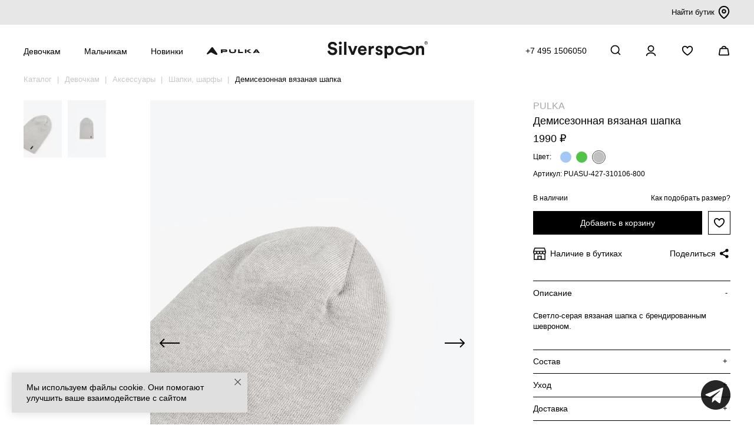

--- FILE ---
content_type: text/html; charset=utf-8
request_url: https://silverspoon.online/demisezonnaya-vyazanaya-shapka_puasu-427-310106-800
body_size: 18666
content:
<!DOCTYPE html>
<!--[if IE]><![endif]-->
<!--[if IE 8 ]><html dir="ltr" lang="ru" class="ie8"><![endif]-->
<!--[if IE 9 ]><html dir="ltr" lang="ru" class="ie9"><![endif]-->
<!--[if (gt IE 9)|!(IE)]><!-->
<html dir="ltr" lang="ru">
<!--<![endif]-->
<head>
	<meta charset="utf-8">
	<meta http-equiv="X-UA-Compatible" content="IE=edge">
	<meta name="viewport" content="width=device-width, initial-scale=1.0, maximum-scale=1.0">
	<title>Демисезонная вязаная шапка светло-серый купить в интернет-магазине Silver Spoon</title>
		<base href="https://silverspoon.online/"/>
		<meta name="description" content="Демисезонная вязаная шапка светло-серый (арт. PUASU-427-310106-800) по цене 1990 руб. купить с доставкой и примеркой по Москве и России."/>
			<meta name="keywords" content="Демисезонная,вязаная,шапка,Демисезонная вязаная шапка"/>
		<link rel="apple-touch-icon" sizes="180x180" href="/apple-touch-icon.png">
	<link rel="icon" sizes="any" href="/favicon.svg" type="image/svg+xml">    
	<link rel="icon" sizes="192x192" href="/favicon-192.png" type="image/png">
	<link rel="icon" sizes="56x56" href="/image/catalog/favicon-n.png" type="image/png">  
	<link href="/catalog/view/javascript/bootstrap/css/bootstrap.min.css" rel="stylesheet" media="screen"/>
	<link href="/catalog/view/theme/default/stylesheet/stylesheet.css?223494" rel="stylesheet">
		<link href="/catalog/view/javascript/jquery/swiper/css/swiper.min.css" type="text/css" rel="stylesheet" media="screen"/>
		<link href="/catalog/view/javascript/jquery/swiper/css/opencart.css" type="text/css" rel="stylesheet" media="screen"/>
			<link href="https://silverspoon.online/demisezonnaya-vyazanaya-shapka_puasu-427-310106-800" rel="canonical"/>
	
           
          <!-- Yandex.Metrica counters -->
                    <script type="text/javascript">
            window.dataLayer = window.dataLayer || [];
          </script>
          <script type="text/javascript">
            (function(m,e,t,r,i,k,a){m[i]=m[i]||function(){(m[i].a=m[i].a||[]).push(arguments)};
            m[i].l=1*new Date();k=e.createElement(t),a=e.getElementsByTagName(t)[0],k.async=1,k.src=r,a.parentNode.insertBefore(k,a)})
            (window, document, "script", "https://mc.yandex.ru/metrika/tag.js", "ym");

                        ym(45482649, "init", {
              clickmap:true,
              trackLinks:true,
              accurateTrackBounce:true,
              webvisor:true,
              ecommerce:"dataLayer",
              params: { __ym: {"ymCmsPlugin": { "cms": "opencart", "cmsVersion":"3.0", "pluginVersion":"1.1.8"}}}
            });
                      </script>
          <noscript>
            <div>
                            <img src="https://mc.yandex.ru/watch/45482649" style="position:absolute; left:-9999px;" alt="" />
                          </div>
          </noscript>
                    <!-- /Yandex.Metrica counters -->
                  

                            
</head>
<body class="ssp">
	<script src="/catalog/view/javascript/jquery/jquery-2.1.1.min.js" type="text/javascript"></script>
	<script src="/catalog/view/javascript/bootstrap/js/bootstrap.min.js" type="text/javascript"></script>
		<script src="//api-maps.yandex.ru/2.1/?lang=ru_RU&apikey=316fdddc-ed0d-4232-add1-fd3c1434cd8f" type="text/javascript"></script>
		<script src="/catalog/view/javascript/jquery/swiper/js/swiper.min.js" type="text/javascript"></script>
		<script src="/catalog/view/javascript/common.js?d=1300769148" type="text/javascript"></script>
	<!-- Top.Mail.Ru counter -->
	<script type="text/javascript">
	var _tmr = window._tmr || (window._tmr = []);
	_tmr.push({id: "3541123", type: "pageView", start: (new Date()).getTime()});
	(function (d, w, id) {
	  if (d.getElementById(id)) return;
	  var ts = d.createElement("script"); ts.type = "text/javascript"; ts.async = true; ts.id = id;
	  ts.src = "https://top-fwz1.mail.ru/js/code.js";
	  var f = function () {var s = d.getElementsByTagName("script")[0]; s.parentNode.insertBefore(ts, s);};
	  if (w.opera == "[object Opera]") { d.addEventListener("DOMContentLoaded", f, false); } else { f(); }
	})(document, window, "tmr-code");
	</script>
	<noscript><div><img src="https://top-fwz1.mail.ru/counter?id=3541123;js=na" style="position:absolute;left:-9999px;" alt="Top.Mail.Ru" /></div></noscript>
	<!-- /Top.Mail.Ru counter -->
		<div><noindex></noindex></div>
		<div id="top_brands">
		<div class="container">
			<div class="inner">
				<div class="links">
									</div>  
			<div class="find_store"><a href="/o-nas#block-shops">Найти бутик <img src="/image/icons/map-pin.svg" /></a></div>  
			</div>
		</div>  
	</div>	
	<div id="mobile-menu-placeholder"></div>
	<div id="mobile-menu">
		<div class="container">
			<div class="inner">
				<div class="left">
					<button type="button" onclick="menu('open');" class="burger">
						<span></span>
						<span></span>
						<span></span>
					</button>
					<div class="logo">
													<a href="https://silverspoon.online"><img src="/image/catalog/logo.svg" title="Silver spoon фирменный интернет-магазин" alt="Silver spoon фирменный интернет-магазин"/></a>
											</div>
				</div>
				<div class="right header_icons">
					<a class="search-url icons" onclick="ym(45482649,'reachGoal','search_click')"><img src="/image/icons/search.svg" alt="Поиск"/></a>
											<a href="javascript:void(0)" class="icons" onclick="open_login_popup()"><img src="/image/icons/account.svg" alt=""></a>
										<a class="icons mobile_wish cld_wishlist" href="https://silverspoon.online/index.php?route=account/wishlist"><img src="/image/icons/wishlist.svg" alt=""><span class="hide">0</span></a>
					<a href="https://silverspoon.online/index.php?route=checkout/cart" id="cart" class="icons"><span id="cart-total"><img src="/image/icons/cart.svg" alt=""></span></a>
				</div>
			</div>
		</div>
	</div>
  <div id="mobile-sidebar">
   <div class="inner">
		<div class="sidebar_top_wrap">
				<span></span>
				<button type="button" onclick="menu('close');" class="burger open">
						<span></span>
						<span></span>
				</button>
		</div>
		<div class="main-block">
      <div class="main-level">
        <div class="main-item main-level-has-children" aria-haspopup="true">
          <a href="javascript:void(0)" class="main-item-link">Девочкам</a>
          <div class="main-level-children">
						<div class="mob_menu_panel">
							<div class="mob_menu_heading menu_whitout">
								<button type="button" class="go-back"><img src="/image/icons/arrow-down.svg" alt=""> Назад</button>
							</div>      
						</div>
						<div class="mob_menu_panel">
							<div class="mob_menu_heading menu_whitout">
								<a href="/novie-postuplenia/novie-postuplenia-devochkam">Новинки</a>
							</div>      
						</div>
						<div class="mob_menu_panel">
							<div class="mob_menu_heading menu_whitout">
								<a href="/katalog-detskoj-odezdj/devochkam">Вся одежда</a>
							</div>      
						</div>
												    
						              
						<div class="mob_menu_panel">
							<div class="mob_menu_heading cld_menu_heading">
								<a href="https://silverspoon.online/katalog-detskoj-odezdj/devochkam/verkhnyaya-odezhda-2">Верхняя одежда</a><a href="javascript:void(0)">&nbsp;</a>
							</div>
							<div class="mob_menu_collapse">
								<div>
																		<div><a href="https://silverspoon.online/katalog-detskoj-odezdj/devochkam/verkhnyaya-odezhda-2/kurtki-4">Пальто и куртки</a></div>
																		<div><a href="https://silverspoon.online/katalog-detskoj-odezdj/devochkam/verkhnyaya-odezhda-2/bryuki--kombinezony-1">Брюки, комбинезоны</a></div>
																		<div><a href="https://silverspoon.online/katalog-detskoj-odezdj/devochkam/verkhnyaya-odezhda-2/membrana-1">Мембрана, софтшелл</a></div>
																		<div><a href="https://silverspoon.online/katalog-detskoj-odezdj/devochkam/verkhnyaya-odezhda-2/zhilety">Жилеты</a></div>
																		<div><a href="https://silverspoon.online/katalog-detskoj-odezdj/devochkam/verkhnyaya-odezhda-2/plaschi--vetrovki-1">Плащи, ветровки</a></div>
									               
								</div>
							</div> 
						</div>
						       
						    
						      
						<div class="mob_menu_panel">
							<div class="mob_menu_heading menu_whitout">
								<a href="https://silverspoon.online/katalog-detskoj-odezdj/devochkam/gornoljznaja-odezda">Горнолыжная одежда</a>
							</div>      
						</div>
						       
						    
						      
						<div class="mob_menu_panel">
							<div class="mob_menu_heading menu_whitout">
								<a href="https://silverspoon.online/katalog-detskoj-odezdj/devochkam/zhakety--zhilety-1">Жакеты, жилеты</a>
							</div>      
						</div>
						       
						    
						              
						<div class="mob_menu_panel">
							<div class="mob_menu_heading cld_menu_heading">
								<a href="https://silverspoon.online/katalog-detskoj-odezdj/devochkam/trikotazh-1">Джемперы, кардиганы, водолазки</a><a href="javascript:void(0)">&nbsp;</a>
							</div>
							<div class="mob_menu_collapse">
								<div>
																		<div><a href="https://silverspoon.online/katalog-detskoj-odezdj/devochkam/trikotazh-1/dzhemper-1">Джемперы</a></div>
																		<div><a href="https://silverspoon.online/katalog-detskoj-odezdj/devochkam/trikotazh-1/kardigan-1">Кардиганы</a></div>
																		<div><a href="https://silverspoon.online/katalog-detskoj-odezdj/devochkam/trikotazh-1/zhilet-3">Водолазки</a></div>
																		<div><a href="https://silverspoon.online/katalog-detskoj-odezdj/devochkam/trikotazh-1/vjazanje-ziletj">Вязаные жилеты</a></div>
									               
								</div>
							</div> 
						</div>
						       
						    
						      
						<div class="mob_menu_panel">
							<div class="mob_menu_heading menu_whitout">
								<a href="https://silverspoon.online/katalog-detskoj-odezdj/devochkam/tolstovki-2">Толстовки</a>
							</div>      
						</div>
						       
						    
						              
						<div class="mob_menu_panel">
							<div class="mob_menu_heading cld_menu_heading">
								<a href="https://silverspoon.online/katalog-detskoj-odezdj/devochkam/bluzki-1">Блузки, рубашки</a><a href="javascript:void(0)">&nbsp;</a>
							</div>
							<div class="mob_menu_collapse">
								<div>
																		<div><a href="https://silverspoon.online/katalog-detskoj-odezdj/devochkam/bluzki-1/klassicheskie-bluzki-1">Блузки, рубашки</a></div>
																		<div><a href="https://silverspoon.online/katalog-detskoj-odezdj/devochkam/bluzki-1/trikotazhnye">Трикотажные блузки</a></div>
									               
								</div>
							</div> 
						</div>
						       
																								    
						      
						<div class="mob_menu_panel">
							<div class="mob_menu_heading menu_whitout">
								<a href="https://silverspoon.online/katalog-detskoj-odezdj/devochkam/futbolki--topy-1">Футболки, топы, лонгсливы</a>
							</div>      
						</div>
						       
						    
						              
						<div class="mob_menu_panel">
							<div class="mob_menu_heading cld_menu_heading">
								<a href="https://silverspoon.online/katalog-detskoj-odezdj/devochkam/platya">Платья, сарафаны</a><a href="javascript:void(0)">&nbsp;</a>
							</div>
							<div class="mob_menu_collapse">
								<div>
																		<div><a href="https://silverspoon.online/katalog-detskoj-odezdj/devochkam/platya/trikotazhnye-platya">Платья</a></div>
																		<div><a href="https://silverspoon.online/katalog-detskoj-odezdj/devochkam/platya/shkolnye-platya--sarafany">Сарафаны</a></div>
									               
								</div>
							</div>
						</div>
						       
						    
						              
						<div class="mob_menu_panel">
							<div class="mob_menu_heading cld_menu_heading">
								<a href="https://silverspoon.online/katalog-detskoj-odezdj/devochkam/bryuki-3">Брюки, шорты</a><a href="javascript:void(0)">&nbsp;</a>
							</div>
							<div class="mob_menu_collapse">
								<div>
																		<div><a href="https://silverspoon.online/katalog-detskoj-odezdj/devochkam/bryuki-3/bryuki-4">Брюки</a></div>
																		<div><a href="https://silverspoon.online/katalog-detskoj-odezdj/devochkam/bryuki-3/trikotazhnye-bryuki-1">Трикотажные брюки</a></div>
																		<div><a href="https://silverspoon.online/katalog-detskoj-odezdj/devochkam/bryuki-3/uteplennye-bryuki-2">Утепленные брюки</a></div>
																		<div><a href="https://silverspoon.online/katalog-detskoj-odezdj/devochkam/bryuki-3/kyuloty">Кюлоты, шорты</a></div>
									               
								</div>
							</div>
						</div>
						       
						    
						      
						<div class="mob_menu_panel">
							<div class="mob_menu_heading menu_whitout">
								<a href="https://silverspoon.online/katalog-detskoj-odezdj/devochkam/dzhinsy-4">Джинсы</a>
							</div>      
						</div>
						       
						    
						      
						<div class="mob_menu_panel">
							<div class="mob_menu_heading menu_whitout">
								<a href="https://silverspoon.online/katalog-detskoj-odezdj/devochkam/yubki-1">Юбки</a>
							</div>      
						</div>
						       
						    
						              
						<div class="mob_menu_panel">
							<div class="mob_menu_heading cld_menu_heading">
								<a href="https://silverspoon.online/katalog-detskoj-odezdj/devochkam/sport">Спортивная одежда </a><a href="javascript:void(0)">&nbsp;</a>
							</div>
							<div class="mob_menu_collapse">
								<div>
																		<div><a href="https://silverspoon.online/katalog-detskoj-odezdj/devochkam/sport/futbolki--topy-2">Футболки, топы</a></div>
																		<div><a href="https://silverspoon.online/katalog-detskoj-odezdj/devochkam/sport/bryuki--shorty-3">Брюки, шорты</a></div>
																		<div><a href="https://silverspoon.online/katalog-detskoj-odezdj/devochkam/sport/tolstovki-">Толстовки</a></div>
									               
								</div>
							</div>
						</div>
						       
						    
						      
						<div class="mob_menu_panel">
							<div class="mob_menu_heading menu_whitout">
								<a href="https://silverspoon.online/katalog-detskoj-odezdj/devochkam/na-plyazh">Купальники</a>
							</div>      
						</div>
						       
						    
						      
						<div class="mob_menu_panel">
							<div class="mob_menu_heading menu_whitout">
								<a href="https://silverspoon.online/katalog-detskoj-odezdj/devochkam/termobele">Флис, термобелье</a>
							</div>      
						</div>
						       
																								    
						      
						<div class="mob_menu_panel">
							<div class="mob_menu_heading menu_whitout">
								<a href="https://silverspoon.online/katalog-detskoj-odezdj/devochkam/dlya-doma-i-otdykha2">Пижамы и одежда для дома</a>
							</div>      
						</div>
						       
						    
						              
						<div class="mob_menu_panel">
							<div class="mob_menu_heading cld_menu_heading">
								<a href="https://silverspoon.online/katalog-detskoj-odezdj/devochkam/aksessuary-2">Аксессуары</a><a href="javascript:void(0)">&nbsp;</a>
							</div>
							<div class="mob_menu_collapse">
								<div>
																		<div><a href="https://silverspoon.online/katalog-detskoj-odezdj/devochkam/aksessuary-2/shapka">Шапки, шарфы</a></div>
																		<div><a href="https://silverspoon.online/katalog-detskoj-odezdj/devochkam/aksessuary-2/varezhki-1">Варежки, перчатки</a></div>
																		<div><a href="https://silverspoon.online/katalog-detskoj-odezdj/devochkam/aksessuary-2/ryukzak">Рюкзаки, сумки</a></div>
																		<div><a href="https://silverspoon.online/katalog-detskoj-odezdj/devochkam/aksessuary-2/kolgotki">Колготки</a></div>
																		<div><a href="https://silverspoon.online/katalog-detskoj-odezdj/devochkam/aksessuary-2/noski">Носки, гольфы</a></div>
																		<div><a href="https://silverspoon.online/katalog-detskoj-odezdj/devochkam/aksessuary-2/galstuk-2">Воротнички, галстуки</a></div>
																		<div><a href="https://silverspoon.online/katalog-detskoj-odezdj/devochkam/aksessuary-2/remen">Ремни</a></div>
																		<div><a href="https://silverspoon.online/katalog-detskoj-odezdj/devochkam/aksessuary-2/bejsbolki--panamy">Бейсболки, панамы</a></div>
																		<div><a href="https://silverspoon.online/katalog-detskoj-odezdj/devochkam/aksessuary-2/maski-zaschitnye">Другое</a></div>
									               
								</div>
							</div> 
						</div>
						       
												    
												<div class="mob_menu_panel">
							<div class="mob_menu_heading cld_menu_heading">
								<a href="/maljsam/devochkam-3-6-let">Девочкам 3-6 лет</a><a href="javascript:void(0)">&nbsp;</a>
							</div>								
							<div class="mob_menu_collapse">
								<div>
									    
									<div><a href="https://silverspoon.online/maljsam/devochkam-3-6-let/verkhnyaya-odezhda-1">Верхняя одежда</a></div>
									    
									<div><a href="https://silverspoon.online/maljsam/devochkam-3-6-let/tolstovki-6">Толстовки, джемперы</a></div>
									    
									<div><a href="https://silverspoon.online/maljsam/devochkam-3-6-let/futbolki--topy">Футболки</a></div>
									    
									<div><a href="https://silverspoon.online/maljsam/devochkam-3-6-let/platya-1">Платья</a></div>
									    
									<div><a href="https://silverspoon.online/maljsam/devochkam-3-6-let/bryuki--shorty-1">Брюки, шорты, джинсы</a></div>
									    
									<div><a href="https://silverspoon.online/maljsam/devochkam-3-6-let/termobele-malyshi">Флис, термобелье</a></div>
									    
									<div><a href="https://silverspoon.online/maljsam/devochkam-3-6-let/aksessuary-1">Аксессуары</a></div>
																	</div>
							</div> 
						</div>
						           </div>
          </div>
          <div class="main-item main-level-has-children" aria-haspopup="true">
            <a href="javascript:void(0)" class="main-item-link">Мальчикам</a>
              <div class="main-level-children">
								<div class="mob_menu_panel">
									<div class="mob_menu_heading menu_whitout">
										<button type="button" class="go-back"><img src="/image/icons/arrow-down.svg" alt=""> Назад</button>
									</div>
								</div>
								<div class="mob_menu_panel">
									<div class="mob_menu_heading menu_whitout">
										<a href="/novie-postuplenia/novie-postuplenia-malchikam">Новинки</a>
									</div>
								</div>
								<div class="mob_menu_panel">
									<div class="mob_menu_heading menu_whitout">
										<a href="/katalog-detskoj-odezdj/malchikam">Вся одежда</a>
									</div>
								</div>
																    
								              
								<div class="mob_menu_panel">
									<div class="mob_menu_heading cld_menu_heading">
										<a href="https://silverspoon.online/katalog-detskoj-odezdj/malchikam/verkhnyaya-odezhda-3">Верхняя одежда</a><a href="javascript:void(0)">&nbsp;</a>
									</div>
									<div class="mob_menu_collapse">
										<div>
																						<div><a href="https://silverspoon.online/katalog-detskoj-odezdj/malchikam/verkhnyaya-odezhda-3/kurtki">Пальто и куртки</a></div>
																						<div><a href="https://silverspoon.online/katalog-detskoj-odezdj/malchikam/verkhnyaya-odezhda-3/bryuki--kombinezony">Брюки, комбинезоны</a></div>
																						<div><a href="https://silverspoon.online/katalog-detskoj-odezdj/malchikam/verkhnyaya-odezhda-3/membrana-2">Мембрана, софтшелл</a></div>
																						<div><a href="https://silverspoon.online/katalog-detskoj-odezdj/malchikam/verkhnyaya-odezhda-3/zhilety-1">Жилеты</a></div>
																						<div><a href="https://silverspoon.online/katalog-detskoj-odezdj/malchikam/verkhnyaya-odezhda-3/plaschi--vetrovki">Плащи, ветровки</a></div>
																					</div>
									</div>
								</div>
								       
								    
								      
								<div class="mob_menu_panel">
									<div class="mob_menu_heading menu_whitout">
										<a href="https://silverspoon.online/katalog-detskoj-odezdj/malchikam/gornoljznaja-odezda-1">Горнолыжная одежда</a>
									</div>
								</div>
								       
								    
								              
								<div class="mob_menu_panel">
									<div class="mob_menu_heading cld_menu_heading">
										<a href="https://silverspoon.online/katalog-detskoj-odezdj/malchikam/pidzhaki-i-zhilety-1">Пиджаки, жилеты</a><a href="javascript:void(0)">&nbsp;</a>
									</div>
									<div class="mob_menu_collapse">
										<div>
																						<div><a href="https://silverspoon.online/katalog-detskoj-odezdj/malchikam/pidzhaki-i-zhilety-1/pidzhaki">Пиджаки</a></div>
																						<div><a href="https://silverspoon.online/katalog-detskoj-odezdj/malchikam/pidzhaki-i-zhilety-1/zhilety-2">Жилеты</a></div>
																					</div>
									</div>
								</div>
								       
								    
								              
								<div class="mob_menu_panel">
									<div class="mob_menu_heading cld_menu_heading">
										<a href="https://silverspoon.online/katalog-detskoj-odezdj/malchikam/dzhempery-kardigany-vodolazki">Джемперы, кардиганы, водолазки</a><a href="javascript:void(0)">&nbsp;</a>
									</div>
									<div class="mob_menu_collapse">
										<div>
																						<div><a href="https://silverspoon.online/katalog-detskoj-odezdj/malchikam/dzhempery-kardigany-vodolazki/dzhempery">Джемперы</a></div>
																						<div><a href="https://silverspoon.online/katalog-detskoj-odezdj/malchikam/dzhempery-kardigany-vodolazki/kardigany">Кардиганы</a></div>
																						<div><a href="https://silverspoon.online/katalog-detskoj-odezdj/malchikam/dzhempery-kardigany-vodolazki/vodolazki-1">Водолазки</a></div>
																						<div><a href="https://silverspoon.online/katalog-detskoj-odezdj/malchikam/dzhempery-kardigany-vodolazki/vyazanye-zhilety">Вязаные жилеты</a></div>
																					</div>
									</div>
								</div>
								       
								    
								      
								<div class="mob_menu_panel">
									<div class="mob_menu_heading menu_whitout">
										<a href="https://silverspoon.online/katalog-detskoj-odezdj/malchikam/tolstovki-3">Толстовки</a>
									</div>
								</div>
								       
																																    
								              
								<div class="mob_menu_panel">
									<div class="mob_menu_heading cld_menu_heading">
										<a href="https://silverspoon.online/katalog-detskoj-odezdj/malchikam/sorochki-1">Рубашки</a><a href="javascript:void(0)">&nbsp;</a>
									</div>
									<div class="mob_menu_collapse">
										<div>
																						<div><a href="https://silverspoon.online/katalog-detskoj-odezdj/malchikam/sorochki-1/s-dlinnym-rukavom-2">Рубашки</a></div>
																						<div><a href="https://silverspoon.online/katalog-detskoj-odezdj/malchikam/sorochki-1/trikotazhnye-sorochki">Трикотажные рубашки</a></div>
																					</div>
									</div>
								</div>
								       
								    
								      
								<div class="mob_menu_panel">
									<div class="mob_menu_heading menu_whitout">
										<a href="https://silverspoon.online/katalog-detskoj-odezdj/malchikam/polo">Поло</a>
									</div>
								</div>
								       
								    
								      
								<div class="mob_menu_panel">
									<div class="mob_menu_heading menu_whitout">
										<a href="https://silverspoon.online/katalog-detskoj-odezdj/malchikam/futbolki-4">Футболки, лонгсливы</a>
									</div>
								</div>
								       
								    
								              
								<div class="mob_menu_panel">
									<div class="mob_menu_heading cld_menu_heading">
										<a href="https://silverspoon.online/katalog-detskoj-odezdj/malchikam/bryuki-shorty-2">Брюки, шорты</a><a href="javascript:void(0)">&nbsp;</a>
									</div>
									<div class="mob_menu_collapse">
										<div>
																						<div><a href="https://silverspoon.online/katalog-detskoj-odezdj/malchikam/bryuki-shorty-2/bryuki-6">Брюки</a></div>
																						<div><a href="https://silverspoon.online/katalog-detskoj-odezdj/malchikam/bryuki-shorty-2/trikotazhnye-bryuki">Трикотажные брюки</a></div>
																						<div><a href="https://silverspoon.online/katalog-detskoj-odezdj/malchikam/bryuki-shorty-2/uteplyonnye-bryuki">Утеплённые брюки</a></div>
																						<div><a href="https://silverspoon.online/katalog-detskoj-odezdj/malchikam/bryuki-shorty-2/shorty-3">Шорты</a></div>
																					</div>
									</div>
								</div>
								       
								    
								      
								<div class="mob_menu_panel">
									<div class="mob_menu_heading menu_whitout">
										<a href="https://silverspoon.online/katalog-detskoj-odezdj/malchikam/dzhinsy-5">Джинсы</a>
									</div>
								</div>
								       
								    
								              
								<div class="mob_menu_panel">
									<div class="mob_menu_heading cld_menu_heading">
										<a href="https://silverspoon.online/katalog-detskoj-odezdj/malchikam/sport-1">Спортивная одежда</a><a href="javascript:void(0)">&nbsp;</a>
									</div>
									<div class="mob_menu_collapse">
										<div>
																						<div><a href="https://silverspoon.online/katalog-detskoj-odezdj/malchikam/sport-1/bryuki-shorty-3">Брюки, шорты</a></div>
																						<div><a href="https://silverspoon.online/katalog-detskoj-odezdj/malchikam/sport-1/futbolki-1">Футболки</a></div>
																						<div><a href="https://silverspoon.online/katalog-detskoj-odezdj/malchikam/sport-1/tolstovki-7">Толстовки</a></div>
																					</div>
									</div>
								</div>
								       
								    
								      
								<div class="mob_menu_panel">
									<div class="mob_menu_heading menu_whitout">
										<a href="https://silverspoon.online/katalog-detskoj-odezdj/malchikam/na-plyazh-1">Плавки</a>
									</div>
								</div>
								       
								    
								      
								<div class="mob_menu_panel">
									<div class="mob_menu_heading menu_whitout">
										<a href="https://silverspoon.online/katalog-detskoj-odezdj/malchikam/termobelje">Флис, термобелье</a>
									</div>
								</div>
								       
																																    
								      
								<div class="mob_menu_panel">
									<div class="mob_menu_heading menu_whitout">
										<a href="https://silverspoon.online/katalog-detskoj-odezdj/malchikam/dlya-doma-i-otdykha-1">Пижамы и одежда для дома</a>
									</div>
								</div>
								       
								    
								              
								<div class="mob_menu_panel">
									<div class="mob_menu_heading cld_menu_heading">
										<a href="https://silverspoon.online/katalog-detskoj-odezdj/malchikam/aksessuary-3">Аксессуары</a><a href="javascript:void(0)">&nbsp;</a>
									</div>	
									<div class="mob_menu_collapse">
										<div>
																						<div><a href="https://silverspoon.online/katalog-detskoj-odezdj/malchikam/aksessuary-3/shapka-1">Шапки, шарфы</a></div>
																						<div><a href="https://silverspoon.online/katalog-detskoj-odezdj/malchikam/aksessuary-3/varezhki-2">Варежки, перчатки</a></div>
																						<div><a href="https://silverspoon.online/katalog-detskoj-odezdj/malchikam/aksessuary-3/ryukzak-1">Рюкзаки, сумки</a></div>
																						<div><a href="https://silverspoon.online/katalog-detskoj-odezdj/malchikam/aksessuary-3/galstuk-3">Галстуки</a></div>
																						<div><a href="https://silverspoon.online/katalog-detskoj-odezdj/malchikam/aksessuary-3/remen-1">Ремни</a></div>
																						<div><a href="https://silverspoon.online/katalog-detskoj-odezdj/malchikam/aksessuary-3/noski-1">Носки</a></div>
																						<div><a href="https://silverspoon.online/katalog-detskoj-odezdj/malchikam/aksessuary-3/bejsbolki--panamy-1">Бейсболки, панамы</a></div>
																						<div><a href="https://silverspoon.online/katalog-detskoj-odezdj/malchikam/aksessuary-3/maski-zaschitnye-1">Другое</a></div>
																					</div>
									</div> 
								</div>
								       
																        
																<div class="mob_menu_panel">
									<div class="mob_menu_heading cld_menu_heading">
										<a href="/maljsam/malchikam-3-6-let">Мальчикам 3-6 лет</a><a href="javascript:void(0)">&nbsp;</a>
									</div>	
									<div class="mob_menu_collapse">
										<div>
											    
											<div><a href="https://silverspoon.online/maljsam/malchikam-3-6-let/verkhnyaya-odezhda">Верхняя одежда</a></div>
											    
											<div><a href="https://silverspoon.online/maljsam/malchikam-3-6-let/dzhempery--kardigany-1">Толстовки, джемперы</a></div>
											    
											<div><a href="https://silverspoon.online/maljsam/malchikam-3-6-let/futbolki--polo">Футболки</a></div>
											    
											<div><a href="https://silverspoon.online/maljsam/malchikam-3-6-let/bryuki--shorty">Брюки, шорты, джинсы</a></div>
											    
											<div><a href="https://silverspoon.online/maljsam/malchikam-3-6-let/flis-termobelje">Флис, термобелье</a></div>
											    
											<div><a href="https://silverspoon.online/maljsam/malchikam-3-6-let/aksessuary">Аксессуары</a></div>
											         
										</div>
									</div> 
								</div>
								               </div>
              </div>
							<div class="main-item" aria-haspopup="true">
								<a href="/novie-postuplenia" class="main-item-link">Новинки</a>
							</div> 
							<div class="main-item" aria-haspopup="true">
								<a href="/pulka-home" class="main-item-link"><img class="pulka_link_img" src="/image/catalog/logo_pulka_full_hor.svg" title="Каталог PULKA" alt="Каталог PULKA"></a>
							</div>						
							<div class="main-item" aria-haspopup="true">
								<a href="/sale" class="main-item-link">Sale</a>
							</div>
							<div class="main-item" aria-haspopup="true">
								<a href="/kak-odevat-rebenka-zimoj" class="main-item-link">Многослойность</a>
							</div>							
							<div class="main-item" aria-haspopup="true">
								<a href="/katalog-detskoj-odezdj/?ocf=F1S3V1" class="main-item-link">Школьная коллекция</a>
							</div>
							<div class="main-item" aria-haspopup="true">
								<a href="/o-nas" class="main-item-link">О нас</a>
							</div>
             </div>
						<script>
							$(document).ready(function () {
								$('.mob_menu_heading a:last-child').click(function () {
									$(this).parent().toggleClass('in').next().slideToggle();
									$('.mob_menu_heading').not($(this).parent()).removeClass('in').next().slideUp();
								});
							});
						</script>
           </div>
					<div class="bottom-line">
						<div><img src="/image/icons/map.svg" alt=""><a href="/o-nas#block-shops">Адреса бутиков</a></div>
						<div><img src="/image/icons/phone.svg" alt=""><a href="tel:+74951506050">+7 495 1506050</a></div>
					</div>
        </div>
			</div>
			<div id="mobile-sidebar-bg"></div>
			<div id="cart-sidebar"></div>
			<div id="cart-sidebar-bg"></div>
			<div id="top-menu-placeholder"></div>
			<div id="top-menu">
        <div class="drop-menu">
          <div class="container">
            <div class="inner">
              <div class="block-1">
								<ul class="section">
									<li class="main-item main-item-new"><a href="/novie-postuplenia/novie-postuplenia-devochkam">Новинки <span>NEW</span></a></li>						
									<li class="main-item"><a href="https://silverspoon.online/katalog-detskoj-odezdj/devochkam">Вся одежда</a></li>
									<li class="main-item"><a href="/kak-odevat-rebenka-zimoj">Многослойность</a></li>
									<li class="main-item"><a href="/katalog-detskoj-odezdj/devochkam/?ocf=F1S3V1">Школьная коллекция</a></li>
									<li class="main-item"><a href="/sale/devochkam-1">Sale</a></li>
								</ul>
																<ul class="section">
																		<li class="main-item"><a href="https://silverspoon.online/katalog-detskoj-odezdj/devochkam/verkhnyaya-odezhda-2">Верхняя одежда</a>
										<ul class="main-level-children-sub">
																						<li><a href="https://silverspoon.online/katalog-detskoj-odezdj/devochkam/verkhnyaya-odezhda-2/kurtki-4">Пальто и куртки</a></li>
																						<li><a href="https://silverspoon.online/katalog-detskoj-odezdj/devochkam/verkhnyaya-odezhda-2/bryuki--kombinezony-1">Брюки, комбинезоны</a></li>
																						<li><a href="https://silverspoon.online/katalog-detskoj-odezdj/devochkam/verkhnyaya-odezhda-2/membrana-1">Мембрана, софтшелл</a></li>
																						<li><a href="https://silverspoon.online/katalog-detskoj-odezdj/devochkam/verkhnyaya-odezhda-2/zhilety">Жилеты</a></li>
																						<li><a href="https://silverspoon.online/katalog-detskoj-odezdj/devochkam/verkhnyaya-odezhda-2/plaschi--vetrovki-1">Плащи, ветровки</a></li>
																					</ul>
									</li>
																		<li class="main-item"><a href="https://silverspoon.online/katalog-detskoj-odezdj/devochkam/gornoljznaja-odezda">Горнолыжная одежда</a>
										<ul class="main-level-children-sub">
																					</ul>
									</li>
																		<li class="main-item"><a href="https://silverspoon.online/katalog-detskoj-odezdj/devochkam/zhakety--zhilety-1">Жакеты, жилеты</a>
										<ul class="main-level-children-sub">
																					</ul>
									</li>
																		<li class="main-item"><a href="https://silverspoon.online/katalog-detskoj-odezdj/devochkam/trikotazh-1">Джемперы, кардиганы, водолазки</a>
										<ul class="main-level-children-sub">
																						<li><a href="https://silverspoon.online/katalog-detskoj-odezdj/devochkam/trikotazh-1/dzhemper-1">Джемперы</a></li>
																						<li><a href="https://silverspoon.online/katalog-detskoj-odezdj/devochkam/trikotazh-1/kardigan-1">Кардиганы</a></li>
																						<li><a href="https://silverspoon.online/katalog-detskoj-odezdj/devochkam/trikotazh-1/zhilet-3">Водолазки</a></li>
																						<li><a href="https://silverspoon.online/katalog-detskoj-odezdj/devochkam/trikotazh-1/vjazanje-ziletj">Вязаные жилеты</a></li>
																					</ul>
									</li>
																		<li class="main-item"><a href="https://silverspoon.online/katalog-detskoj-odezdj/devochkam/tolstovki-2">Толстовки</a>
										<ul class="main-level-children-sub">
																					</ul>
									</li>
																		<li class="main-item"><a href="https://silverspoon.online/katalog-detskoj-odezdj/devochkam/bluzki-1">Блузки, рубашки</a>
										<ul class="main-level-children-sub">
																						<li><a href="https://silverspoon.online/katalog-detskoj-odezdj/devochkam/bluzki-1/klassicheskie-bluzki-1">Блузки, рубашки</a></li>
																						<li><a href="https://silverspoon.online/katalog-detskoj-odezdj/devochkam/bluzki-1/trikotazhnye">Трикотажные блузки</a></li>
																					</ul>
									</li>
																	</ul>
																								<ul class="section">
																			<li class="main-item"><a href="https://silverspoon.online/katalog-detskoj-odezdj/devochkam/futbolki--topy-1">Футболки, топы, лонгсливы</a>
											<ul class="main-level-children-sub">
																							</ul>
										</li>
																			<li class="main-item"><a href="https://silverspoon.online/katalog-detskoj-odezdj/devochkam/platya">Платья, сарафаны</a>
											<ul class="main-level-children-sub">
																								<li><a href="https://silverspoon.online/katalog-detskoj-odezdj/devochkam/platya/trikotazhnye-platya">Платья</a></li>
																								<li><a href="https://silverspoon.online/katalog-detskoj-odezdj/devochkam/platya/shkolnye-platya--sarafany">Сарафаны</a></li>
																							</ul>
										</li>
																			<li class="main-item"><a href="https://silverspoon.online/katalog-detskoj-odezdj/devochkam/bryuki-3">Брюки, шорты</a>
											<ul class="main-level-children-sub">
																								<li><a href="https://silverspoon.online/katalog-detskoj-odezdj/devochkam/bryuki-3/bryuki-4">Брюки</a></li>
																								<li><a href="https://silverspoon.online/katalog-detskoj-odezdj/devochkam/bryuki-3/trikotazhnye-bryuki-1">Трикотажные брюки</a></li>
																								<li><a href="https://silverspoon.online/katalog-detskoj-odezdj/devochkam/bryuki-3/uteplennye-bryuki-2">Утепленные брюки</a></li>
																								<li><a href="https://silverspoon.online/katalog-detskoj-odezdj/devochkam/bryuki-3/kyuloty">Кюлоты, шорты</a></li>
																							</ul>
										</li>
																			<li class="main-item"><a href="https://silverspoon.online/katalog-detskoj-odezdj/devochkam/dzhinsy-4">Джинсы</a>
											<ul class="main-level-children-sub">
																							</ul>
										</li>
																			<li class="main-item"><a href="https://silverspoon.online/katalog-detskoj-odezdj/devochkam/yubki-1">Юбки</a>
											<ul class="main-level-children-sub">
																							</ul>
										</li>
																			<li class="main-item"><a href="https://silverspoon.online/katalog-detskoj-odezdj/devochkam/sport">Спортивная одежда </a>
											<ul class="main-level-children-sub">
																								<li><a href="https://silverspoon.online/katalog-detskoj-odezdj/devochkam/sport/futbolki--topy-2">Футболки, топы</a></li>
																								<li><a href="https://silverspoon.online/katalog-detskoj-odezdj/devochkam/sport/bryuki--shorty-3">Брюки, шорты</a></li>
																								<li><a href="https://silverspoon.online/katalog-detskoj-odezdj/devochkam/sport/tolstovki-">Толстовки</a></li>
																							</ul>
										</li>
																			<li class="main-item"><a href="https://silverspoon.online/katalog-detskoj-odezdj/devochkam/na-plyazh">Купальники</a>
											<ul class="main-level-children-sub">
																							</ul>
										</li>
																			<li class="main-item"><a href="https://silverspoon.online/katalog-detskoj-odezdj/devochkam/termobele">Флис, термобелье</a>
											<ul class="main-level-children-sub">
																							</ul>
										</li>
																	</ul>    
																								<ul class="section">
																			<li class="main-item"><a href="https://silverspoon.online/katalog-detskoj-odezdj/devochkam/dlya-doma-i-otdykha2">Пижамы и одежда для дома</a>
											<ul class="main-level-children-sub">
																							</ul>
										</li>
																			<li class="main-item"><a href="https://silverspoon.online/katalog-detskoj-odezdj/devochkam/aksessuary-2">Аксессуары</a>
											<ul class="main-level-children-sub">
																								<li><a href="https://silverspoon.online/katalog-detskoj-odezdj/devochkam/aksessuary-2/shapka">Шапки, шарфы</a></li>
																								<li><a href="https://silverspoon.online/katalog-detskoj-odezdj/devochkam/aksessuary-2/varezhki-1">Варежки, перчатки</a></li>
																								<li><a href="https://silverspoon.online/katalog-detskoj-odezdj/devochkam/aksessuary-2/ryukzak">Рюкзаки, сумки</a></li>
																								<li><a href="https://silverspoon.online/katalog-detskoj-odezdj/devochkam/aksessuary-2/kolgotki">Колготки</a></li>
																								<li><a href="https://silverspoon.online/katalog-detskoj-odezdj/devochkam/aksessuary-2/noski">Носки, гольфы</a></li>
																								<li><a href="https://silverspoon.online/katalog-detskoj-odezdj/devochkam/aksessuary-2/galstuk-2">Воротнички, галстуки</a></li>
																								<li><a href="https://silverspoon.online/katalog-detskoj-odezdj/devochkam/aksessuary-2/remen">Ремни</a></li>
																								<li><a href="https://silverspoon.online/katalog-detskoj-odezdj/devochkam/aksessuary-2/bejsbolki--panamy">Бейсболки, панамы</a></li>
																								<li><a href="https://silverspoon.online/katalog-detskoj-odezdj/devochkam/aksessuary-2/maski-zaschitnye">Другое</a></li>
																							</ul>
										</li>
																		<li class="main-item"><a href="/maljsam/devochkam-3-6-let" class="main-item_kids">Девочкам 3-6 лет</a>
										<ul class="main-level-children-sub">
																						<li><a href="https://silverspoon.online/maljsam/devochkam-3-6-let/verkhnyaya-odezhda-1">Верхняя одежда</a></li>
																						<li><a href="https://silverspoon.online/maljsam/devochkam-3-6-let/tolstovki-6">Толстовки, джемперы</a></li>
																						<li><a href="https://silverspoon.online/maljsam/devochkam-3-6-let/futbolki--topy">Футболки</a></li>
																						<li><a href="https://silverspoon.online/maljsam/devochkam-3-6-let/platya-1">Платья</a></li>
																						<li><a href="https://silverspoon.online/maljsam/devochkam-3-6-let/bryuki--shorty-1">Брюки, шорты, джинсы</a></li>
																						<li><a href="https://silverspoon.online/maljsam/devochkam-3-6-let/termobele-malyshi">Флис, термобелье</a></li>
																						<li><a href="https://silverspoon.online/maljsam/devochkam-3-6-let/aksessuary-1">Аксессуары</a></li>
																					</ul>
									</li>        
								</ul>    
								               </div>
               <div class="block-2">
								<ul class="section">
									<li class="main-item main-item-new"><a href="/novie-postuplenia/novie-postuplenia-malchikam">Новинки <span>NEW</span></a></li>
									<li class="main-item"><a href="https://silverspoon.online/katalog-detskoj-odezdj/malchikam">Вся одежда</a></li>
									<li class="main-item"><a href="/kak-odevat-rebenka-zimoj">Многослойность</a></li>
									<li class="main-item"><a href="/katalog-detskoj-odezdj/malchikam/?ocf=F1S3V1">Школьная коллекция</a></li>
									<li class="main-item"><a href="/sale/malchikam-1">Sale</a></li>
                </ul>
																<ul class="section">
																		<li class="main-item"><a href="https://silverspoon.online/katalog-detskoj-odezdj/malchikam/verkhnyaya-odezhda-3">Верхняя одежда</a>
										<ul class="main-level-children-sub">
																						<li><a href="https://silverspoon.online/katalog-detskoj-odezdj/malchikam/verkhnyaya-odezhda-3/kurtki">Пальто и куртки</a></li>
																						<li><a href="https://silverspoon.online/katalog-detskoj-odezdj/malchikam/verkhnyaya-odezhda-3/bryuki--kombinezony">Брюки, комбинезоны</a></li>
																						<li><a href="https://silverspoon.online/katalog-detskoj-odezdj/malchikam/verkhnyaya-odezhda-3/membrana-2">Мембрана, софтшелл</a></li>
																						<li><a href="https://silverspoon.online/katalog-detskoj-odezdj/malchikam/verkhnyaya-odezhda-3/zhilety-1">Жилеты</a></li>
																						<li><a href="https://silverspoon.online/katalog-detskoj-odezdj/malchikam/verkhnyaya-odezhda-3/plaschi--vetrovki">Плащи, ветровки</a></li>
																					</ul>
									</li>
																		<li class="main-item"><a href="https://silverspoon.online/katalog-detskoj-odezdj/malchikam/gornoljznaja-odezda-1">Горнолыжная одежда</a>
										<ul class="main-level-children-sub">
																					</ul>
									</li>
																		<li class="main-item"><a href="https://silverspoon.online/katalog-detskoj-odezdj/malchikam/pidzhaki-i-zhilety-1">Пиджаки, жилеты</a>
										<ul class="main-level-children-sub">
																						<li><a href="https://silverspoon.online/katalog-detskoj-odezdj/malchikam/pidzhaki-i-zhilety-1/pidzhaki">Пиджаки</a></li>
																						<li><a href="https://silverspoon.online/katalog-detskoj-odezdj/malchikam/pidzhaki-i-zhilety-1/zhilety-2">Жилеты</a></li>
																					</ul>
									</li>
																		<li class="main-item"><a href="https://silverspoon.online/katalog-detskoj-odezdj/malchikam/dzhempery-kardigany-vodolazki">Джемперы, кардиганы, водолазки</a>
										<ul class="main-level-children-sub">
																						<li><a href="https://silverspoon.online/katalog-detskoj-odezdj/malchikam/dzhempery-kardigany-vodolazki/dzhempery">Джемперы</a></li>
																						<li><a href="https://silverspoon.online/katalog-detskoj-odezdj/malchikam/dzhempery-kardigany-vodolazki/kardigany">Кардиганы</a></li>
																						<li><a href="https://silverspoon.online/katalog-detskoj-odezdj/malchikam/dzhempery-kardigany-vodolazki/vodolazki-1">Водолазки</a></li>
																						<li><a href="https://silverspoon.online/katalog-detskoj-odezdj/malchikam/dzhempery-kardigany-vodolazki/vyazanye-zhilety">Вязаные жилеты</a></li>
																					</ul>
									</li>
																		<li class="main-item"><a href="https://silverspoon.online/katalog-detskoj-odezdj/malchikam/tolstovki-3">Толстовки</a>
										<ul class="main-level-children-sub">
																					</ul>
									</li>
																	</ul>
																								<ul class="section">
																		<li class="main-item"><a href="https://silverspoon.online/katalog-detskoj-odezdj/malchikam/sorochki-1">Рубашки</a>
										<ul class="main-level-children-sub">
																						<li><a href="https://silverspoon.online/katalog-detskoj-odezdj/malchikam/sorochki-1/s-dlinnym-rukavom-2">Рубашки</a></li>
																						<li><a href="https://silverspoon.online/katalog-detskoj-odezdj/malchikam/sorochki-1/trikotazhnye-sorochki">Трикотажные рубашки</a></li>
																					</ul>
									</li>
																		<li class="main-item"><a href="https://silverspoon.online/katalog-detskoj-odezdj/malchikam/polo">Поло</a>
										<ul class="main-level-children-sub">
																					</ul>
									</li>
																		<li class="main-item"><a href="https://silverspoon.online/katalog-detskoj-odezdj/malchikam/futbolki-4">Футболки, лонгсливы</a>
										<ul class="main-level-children-sub">
																					</ul>
									</li>
																		<li class="main-item"><a href="https://silverspoon.online/katalog-detskoj-odezdj/malchikam/bryuki-shorty-2">Брюки, шорты</a>
										<ul class="main-level-children-sub">
																						<li><a href="https://silverspoon.online/katalog-detskoj-odezdj/malchikam/bryuki-shorty-2/bryuki-6">Брюки</a></li>
																						<li><a href="https://silverspoon.online/katalog-detskoj-odezdj/malchikam/bryuki-shorty-2/trikotazhnye-bryuki">Трикотажные брюки</a></li>
																						<li><a href="https://silverspoon.online/katalog-detskoj-odezdj/malchikam/bryuki-shorty-2/uteplyonnye-bryuki">Утеплённые брюки</a></li>
																						<li><a href="https://silverspoon.online/katalog-detskoj-odezdj/malchikam/bryuki-shorty-2/shorty-3">Шорты</a></li>
																					</ul>
									</li>
																		<li class="main-item"><a href="https://silverspoon.online/katalog-detskoj-odezdj/malchikam/dzhinsy-5">Джинсы</a>
										<ul class="main-level-children-sub">
																					</ul>
									</li>
																		<li class="main-item"><a href="https://silverspoon.online/katalog-detskoj-odezdj/malchikam/sport-1">Спортивная одежда</a>
										<ul class="main-level-children-sub">
																						<li><a href="https://silverspoon.online/katalog-detskoj-odezdj/malchikam/sport-1/bryuki-shorty-3">Брюки, шорты</a></li>
																						<li><a href="https://silverspoon.online/katalog-detskoj-odezdj/malchikam/sport-1/futbolki-1">Футболки</a></li>
																						<li><a href="https://silverspoon.online/katalog-detskoj-odezdj/malchikam/sport-1/tolstovki-7">Толстовки</a></li>
																					</ul>
									</li>
																		<li class="main-item"><a href="https://silverspoon.online/katalog-detskoj-odezdj/malchikam/na-plyazh-1">Плавки</a>
										<ul class="main-level-children-sub">
																					</ul>
									</li>
																		<li class="main-item"><a href="https://silverspoon.online/katalog-detskoj-odezdj/malchikam/termobelje">Флис, термобелье</a>
										<ul class="main-level-children-sub">
																					</ul>
									</li>
																	</ul>    
																								<ul class="section">
																		<li class="main-item"><a href="https://silverspoon.online/katalog-detskoj-odezdj/malchikam/dlya-doma-i-otdykha-1">Пижамы и одежда для дома</a>
										<ul class="main-level-children-sub">
																					</ul>
									</li>
																		<li class="main-item"><a href="https://silverspoon.online/katalog-detskoj-odezdj/malchikam/aksessuary-3">Аксессуары</a>
										<ul class="main-level-children-sub">
																						<li><a href="https://silverspoon.online/katalog-detskoj-odezdj/malchikam/aksessuary-3/shapka-1">Шапки, шарфы</a></li>
																						<li><a href="https://silverspoon.online/katalog-detskoj-odezdj/malchikam/aksessuary-3/varezhki-2">Варежки, перчатки</a></li>
																						<li><a href="https://silverspoon.online/katalog-detskoj-odezdj/malchikam/aksessuary-3/ryukzak-1">Рюкзаки, сумки</a></li>
																						<li><a href="https://silverspoon.online/katalog-detskoj-odezdj/malchikam/aksessuary-3/galstuk-3">Галстуки</a></li>
																						<li><a href="https://silverspoon.online/katalog-detskoj-odezdj/malchikam/aksessuary-3/remen-1">Ремни</a></li>
																						<li><a href="https://silverspoon.online/katalog-detskoj-odezdj/malchikam/aksessuary-3/noski-1">Носки</a></li>
																						<li><a href="https://silverspoon.online/katalog-detskoj-odezdj/malchikam/aksessuary-3/bejsbolki--panamy-1">Бейсболки, панамы</a></li>
																						<li><a href="https://silverspoon.online/katalog-detskoj-odezdj/malchikam/aksessuary-3/maski-zaschitnye-1">Другое</a></li>
																					</ul>
									</li>
																		<li class="main-item"><a href="/maljsam/malchikam-3-6-let" class="main-item_kids">Мальчикам 3-6 лет</a>
									  <ul class="main-level-children-sub">
																						<li><a href="https://silverspoon.online/maljsam/malchikam-3-6-let/verkhnyaya-odezhda">Верхняя одежда</a></li>
																						<li><a href="https://silverspoon.online/maljsam/malchikam-3-6-let/dzhempery--kardigany-1">Толстовки, джемперы</a></li>
																						<li><a href="https://silverspoon.online/maljsam/malchikam-3-6-let/futbolki--polo">Футболки</a></li>
																						<li><a href="https://silverspoon.online/maljsam/malchikam-3-6-let/bryuki--shorty">Брюки, шорты, джинсы</a></li>
																						<li><a href="https://silverspoon.online/maljsam/malchikam-3-6-let/flis-termobelje">Флис, термобелье</a></li>
																						<li><a href="https://silverspoon.online/maljsam/malchikam-3-6-let/aksessuary">Аксессуары</a></li>
																					</ul>
									</li>        
								</ul>    
								               </div>
							 <div class="block-5">
								<div class="item-center">
									<div class="search-input">
										<input type="text" name="search" value="" placeholder="Поиск"/>
										<button type="button" id="button-search"><img src="/image/icons/search.svg" alt="Поиск"/></button>
									</div>
									<div class="text">Нужна помощь? Напишите <a>нам в чат</a></div>
								</div>
								<script>
									function jivo_onLoadCallback() {
										$('.chat-text a, .block-5 .text a').bind('click', function () {
											let params = {start: 'chat'};
											let apiResult = jivo_api.open(params);
										});
									}
								</script>
							</div>
						</div>
          </div>
        </div>
        <div class="container">
					<div class="inner">
						<div class="left">
							<a class="header_left_link" href="https://silverspoon.online/katalog-detskoj-odezdj/devochkam" data-menu-id="1">Девочкам</a>
							<a class="header_left_link" href="https://silverspoon.online/katalog-detskoj-odezdj/malchikam" data-menu-id="2">Мальчикам</a>
							<a href="/novie-postuplenia">Новинки</a>
							<a href="/pulka-home"><img class="pulka_link_img" src="/image/catalog/logo_pulka_full_hor.svg" title="Каталог PULKA" alt="Каталог PULKA"></a>
						</div>
						<div class="center">
															<a href="https://silverspoon.online"><img src="/image/catalog/logo.svg" title="Silver spoon фирменный интернет-магазин" alt="Silver spoon фирменный интернет-магазин"/></a>
													</div>
						<div class="right header_icons">
							<a href="tel:+74951506050">+7 495 1506050</a>
							<a class="search-url icons" onclick="ym(45482649,'reachGoal','search_click')"><img src="/image/icons/search.svg" alt="Поиск"/></a>
															<a href="javascript:void(0)" class="icons" onclick="open_login_popup()"><img src="/image/icons/account.svg" alt=""></a>
														<a class="icons mobile_wish cld_wishlist" href="https://silverspoon.online/index.php?route=account/wishlist"><img src="/image/icons/wishlist.svg" alt=""><span class="hide">0</span></a>
							<a href="https://silverspoon.online/index.php?route=checkout/cart" id="cart" class="icons"><span id="cart-total"><img src="/image/icons/cart.svg" alt=""></span></a>
						</div>
					</div>
        </div>
			</div>
			
<div id="product-product" class="container">
  <div class="inner">
  
  
    <div class="breadcrumb_wrap">
    <ol class="breadcrumb" itemscope itemtype="https://schema.org/BreadcrumbList">
      			
		  <li class="bread_1" itemprop="itemListElement" itemscope itemtype="https://schema.org/ListItem"><a itemprop="item" href="https://silverspoon.online/katalog-detskoj-odezdj"><span itemprop="name">Каталог</span></a><meta itemprop="position" content="1" /></li>
		      			
		  <li class="bread_2" itemprop="itemListElement" itemscope itemtype="https://schema.org/ListItem"><a itemprop="item" href="https://silverspoon.online/katalog-detskoj-odezdj/devochkam"><span itemprop="name">Девочкам</span></a><meta itemprop="position" content="2" /></li>
		      			
		  <li class="bread_3" itemprop="itemListElement" itemscope itemtype="https://schema.org/ListItem"><a itemprop="item" href="https://silverspoon.online/katalog-detskoj-odezdj/devochkam/aksessuary-2"><span itemprop="name">Аксессуары</span></a><meta itemprop="position" content="3" /></li>
		      			
		  <li class="bread_4" itemprop="itemListElement" itemscope itemtype="https://schema.org/ListItem"><a itemprop="item" href="https://silverspoon.online/katalog-detskoj-odezdj/devochkam/aksessuary-2/shapka"><span itemprop="name">Шапки, шарфы</span></a><meta itemprop="position" content="4" /></li>
		      				  <li class="bread_5" itemprop="itemListElement" itemscope itemtype="https://schema.org/ListItem"><a itemprop="item"><span itemprop="name">Демисезонная вязаная шапка</span></a><meta itemprop="position" content="5" /></li>
		          </ol>
  </div>
    
  
    <div class="product-main" itemscope itemtype="https://schema.org/Product">
      <div class="left-section ">
        <div class="functional-block">
                      <div class="product-images-mini">
                              <div class="item" onclick="scroll_to_image('0')">
                  <div class="image">
                    					
										                    <img src="https://silverspoon.online/image/cachewebp/catalog/products/demisezonnaya-vyazanaya-shapka/1_64f1f67d-dfbb-4705-95a1-9e38db76bc06_63b7d5893197417d99fcda999e2890e9-70x106.webp" alt="Демисезонная вязаная шапка (PUASU-427-310106-800) Silver spoon"/>
															
					
                  </div>
                </div>
                              <div class="item" onclick="scroll_to_image('1')">
                  <div class="image">
                    					
										                    <img src="https://silverspoon.online/image/cachewebp/catalog/products/demisezonnaya-vyazanaya-shapka/2_64f1f67d-dfbb-4705-95a1-9e38db76bc06_8d817322ddbd4f7098257de864481c7f-70x106.webp" alt="Демисезонная вязаная шапка (PUASU-427-310106-800) Silver spoon"/>
															
					
                  </div>
                </div>
                          </div>
                  </div>
      </div>
      <div class="center-section">
                  <div class="product-images swiper-viewport" id="product-images">
            <div class="swiper-container">
              <div class="swiper-wrapper">
                                  <div class="swiper-slide item">
                                          					  
					  
					                        <a class="popup-images">
                        <div class="image has-video-icon" id="product-image-0">
												<img src="https://silverspoon.online/image/cachewebp/catalog/products/demisezonnaya-vyazanaya-shapka/1_64f1f67d-dfbb-4705-95a1-9e38db76bc06_63b7d5893197417d99fcda999e2890e9-1000x1500.webp" alt="Демисезонная вязаная шапка (PUASU-427-310106-800) Silver spoon" itemprop="image"/>
						                        </div>
                      </a>
					  					  
					  
					  
                                      </div>
                                  <div class="swiper-slide item">
                                          					  
					  
					                        <a class="popup-images">
                        <div class="image has-video-icon" id="product-image-1">
						                        <img src="https://silverspoon.online/image/cachewebp/catalog/products/demisezonnaya-vyazanaya-shapka/2_64f1f67d-dfbb-4705-95a1-9e38db76bc06_8d817322ddbd4f7098257de864481c7f-1000x1500.webp" alt="Демисезонная вязаная шапка (PUASU-427-310106-800) Silver spoon"/>
						                        </div>
                      </a>
					  					  
					  
					  
                                      </div>
                              </div>

              <div class="swiper-pagination"></div>

			  			  
            </div>
            <div class="swiper-button-prev"><img src="/image/icons/slider-arrow-left.svg" alt="Назад"></div>
            <div class="swiper-button-next"><img src="/image/icons/slider-arrow-right.svg" alt="Вперед"></div>		
          </div>

        		

      </div>
      <div class="right-section" id="product">
        <input type="hidden" name="product_id" value="7773"/>
        <input type="hidden" name="quantity" value="1"/>
        <div class="functional-block">
				
				
					<div class="brand"><a href="https://silverspoon.online/novie-postuplenia/?ocf=F23S2V1587884391">PULKA</a></div>
				
				
          <div class="heading"><h1 itemprop="name">Демисезонная вязаная шапка</h1></div>
                      <div class="price cld_price_wrap" itemprop="offers" itemscope itemtype="https://schema.org/Offer">
              			  <meta itemprop="priceCurrency" content="RUB">
                <span itemprop="price" content="1990">1990 ₽</span>
              						<link itemprop="availability" href="http://schema.org/InStock">
								  
            </div>
          



          

          <div class="option-color">
            <div class="name">Цвет:</div>
            <div class="item" >
                          <div class="radio-color ">
                <a href="https://silverspoon.online/demisezonnaya-vyazanaya-shapka_puasu-427-310106-303" title="голубой-303">
                  <span class="inner-f-val"><span class="filter-value" style="background:#A3C8F6"></span></span>
                </a>
              </div>
                          <div class="radio-color ">
                <a href="https://silverspoon.online/demisezonnaya-vyazanaya-shapka_puasu-427-310106-616" title="лайм-616">
                  <span class="inner-f-val"><span class="filter-value" style="background:#51C448"></span></span>
                </a>
              </div>
                          <div class="radio-color active">
                <a href="https://silverspoon.online/demisezonnaya-vyazanaya-shapka_puasu-427-310106-800" title="светло-серый 800">
                  <span class="inner-f-val"><span class="filter-value" style="background:#C0C0C0"></span></span>
                </a>
              </div>
                      </div>
        </div>
          
          
          <div id="sku">Артикул: PUASU-427-310106-800</div>

		<div class="hide" itemprop="brand" itemscope itemtype="https://schema.org/Brand">
        <meta itemprop="name" content="Silver spoon" />
        </div>


          <div class="stock-and-sizetable">
            <div class="stock">
							В наличии	
						</div>
                        <div class="sizetable"><a href="javascript:void(0)" onclick="open_sizatable_popup('1263_460_466_470');ym(45482649,'reachGoal','click_how_size')">Как подобрать размер?</a></div>
                      </div>




																		<div class="option-size  hide">
																											<select name="option[10582]" id="input-size" style="display:none">
											<option value="">Выберите размер</option>
																							<option value="200661" >
													54-56
												</option>
																					</select>
										<div class="option-sizetable" id="input-option10582">
											<div class="custom-select-wrapper">
												<div class="custom-select" data-accord="2">
													<div class="custom-select__trigger">
														<span>Выберите размер</span>
														<div class="arrow"></div>
													</div>
													<div class="custom-options">
														<span class="custom-option selected"></span>
																																																														<span class="custom-option" data-value="200661">
																		54-56
																	</span>
																																																																								</div>
												</div>
											</div>
										</div>
																								</div>
											



		  <div class="cart_block">
                                        <button type="button" id="button-cart" class="main-product-button">Добавить в корзину</button>
                <button type="button" id="button-in-stock" class="main-product-button" style="display: none">Оформить предзаказ</button>
                        
		  <button type="button" id="button-wishlist" class="add-to-wl " data-id="7773" data-size="7773#10582-96"><img class="cld_in_wl" src="/image/icons/in-wishlist_n.svg" alt="В избранном" /><img class="cld_to_wl" src="/image/icons/to-wishlist_n.svg" alt="Добавить в избранное" /></button>
		  </div>




			<div class="wl-prod-block">
			  <button type="button" id="retail_stock" data-model="PUASU-427-310106-800" onclick="ym(45482649,'reachGoal','retail_stock_click');"><svg xmlns="http://www.w3.org/2000/svg" width="22" height="21" viewBox="0 0 22 21" fill="none"><path fill-rule="evenodd" clip-rule="evenodd" d="M2.2931 0H19.7069L22 6.22918V8.21739C22 9.13238 21.655 9.97835 21.0833 10.6116V21H0.916667V10.6116C0.345082 9.97835 0 9.13238 0 8.21739V6.22918L2.2931 0ZM18.5625 11.7392C18.7986 11.7392 19.0285 11.7151 19.25 11.6693V19.1739H14.6667V13.6957H7.33333V19.1739H2.75V11.6693C2.97149 11.7151 3.20132 11.7392 3.4375 11.7392C4.44435 11.7392 5.33572 11.3015 5.95833 10.6116C6.58095 11.3015 7.47231 11.7392 8.47917 11.7392C9.48603 11.7392 10.3774 11.3015 11 10.6116C11.6226 11.3015 12.514 11.7392 13.5208 11.7392C14.5277 11.7392 15.4191 11.3015 16.0417 10.6116C16.6643 11.3015 17.5556 11.7392 18.5625 11.7392ZM9.16667 19.1739H12.8333V15.5217H9.16667V19.1739ZM20.1667 7.30435V8.21739C20.1667 9.18704 19.4157 9.9131 18.5625 9.9131C17.7093 9.9131 16.9583 9.18704 16.9583 8.21739V7.30435H20.1667ZM19.7709 5.47826L18.4265 1.82609H3.57357L2.22913 5.47826H19.7709ZM1.83333 7.30435V8.21739C1.83333 9.18704 2.58425 9.9131 3.4375 9.9131C4.29075 9.9131 5.04167 9.18704 5.04167 8.21739V7.30435H1.83333ZM6.875 7.30435V8.21739C6.875 9.18704 7.62592 9.9131 8.47917 9.9131C9.3324 9.9131 10.0833 9.18704 10.0833 8.21739V7.30435H6.875ZM11.9167 7.30435V8.21739C11.9167 9.18704 12.6676 9.9131 13.5208 9.9131C14.3741 9.9131 15.125 9.18704 15.125 8.21739V7.30435H11.9167Z" fill="#252525"/></svg><span>Наличие в бутиках</span></button>
			  <script src="https://yastatic.net/share2/share.js"></script>
			  <div class="ya-share2" data-curtain data-color-scheme="whiteblack" data-limit="0" data-more-button-type="long" data-services="vkontakte,telegram,whatsapp"></div>
			</div>





                      <div id="accordion-items">
                              <div class="item">
                  <div class="head" data-accord="1">
                    <h2 class="name">Описание</h2>
                    <span class="plus">+</span><span class="minus">-</span>
                  </div>
                  <div class="text" itemprop="description">
				  
				  					  
				  
				  Светло-серая вязаная шапка с брендированным шевроном.</div>
                </div>
                                            <div class="item">
                  <div class="head" data-accord="2">
                    <h2 class="name">Состав</h2>
                    <span class="plus">+</span><span class="minus">-</span>
                  </div>
                  <div class="text"><p>Цвет: светло-серый 800</p><p>Состав: 55% Вискоза, 20% Полиамид, 20% Нейлон, 5% Кашемир</p></div>
                </div>
                            			  
			                  <div class="item">
                  <div class="head" data-accord="3">
                    <h2 class="name">Уход</h2>
                    <span class="plus">+</span><span class="minus">-</span>
                  </div>
                  <div id="desc_care" class="text">
				  
				  <ul><li>Ручная стирка</li><li> Не отбеливать</li><li> Утюжка запрещена</li><li> Щадящая чистка с обычными реагентами</li><li> Сушка в машине запрещена</li></ul>
				  
				  <div id="care_icons">
				  				  				  <img src="/image/icons/wash/hand_wash.svg" alt="Ручная стирка" />
				  				  				  				  <img src="/image/icons/wash/no_white.svg" alt="Не отбеливать" />
				  				  				  				  <img src="/image/icons/wash/no_glad.svg" alt="Утюжка запрещена" />
				  				  				  				  <img src="/image/icons/wash/reag_3.svg" alt="Щадящая чистка с обычными реагентами" />
				  				  				  				  <img src="/image/icons/wash/no_heat.svg" alt="Сушка в машине запрещена" />
				  				  				  </div>
  			  </div>
                </div>
								
                              <div class="item">
                  <div class="head" data-accord="4">
                    <div class="name">Доставка</div>
                    <span class="plus">+</span><span class="minus">-</span>
                  </div>
                  <div class="text product_delivery">
				<div>
					<p>Стоимость доставки рассчитывается автоматически при оформлении заказа.</p>
					<p>Возможна доставка с примеркой и частичным выкупом.<p>
				</div>
				<div>
					<p>Способы доставки: курьером, до пункта выдачи СДЭК, до отделения Почты России, самовывоз из бутиков, Москва (бесплатно).</p>
				</div>
								<div>
					<p>Ознакомиться с более подробной информацией Вы можете <a target="_blank" href="/uslovija-i-pravila">тут</a>.</p>
				</div>
				  </div>
                </div>				  
            </div>
          

        </div>
      </div>
    </div>
  </div>
</div>



<div id="recommended-blocks">





    	





  <div class="container">

    <div class="heading">
      <div class="tabs-items">
                  <button type="button" data-target="products-2" class="active">Подобные товары</button>
                				
      </div>
    </div>
              <div class="products-block active" id="pr-2">
        <div class="swiper-viewport">
          <div class="products-grid">
            <div class="swiper-container" id="products-2">
              <div class="swiper-wrapper">
                                  <div class="item swiper-slide" data-product-id="7771">
                    <div class="inner">
                      <div class="image">
                                                <a href="https://silverspoon.online/demisezonnaya-vyazanaya-shapka_puasu-427-310106-303">
                          <img src="https://silverspoon.online/image/cachewebp/catalog/products/demisezonnaya-vyazanaya-shapka/1_a16da468-4ce1-48f6-9163-4711e3f788cb_f632b04db8094a2bb1ad30dc59930b27-400x600.webp" alt="Демисезонная вязаная шапка (PUASU-427-310106-303) Silver spoon"/>
                                                  </a>
						                        <div class="line options"></div>
                      </div>
											<div class="brand">PULKA</div>
											<div class="name"><a href="https://silverspoon.online/demisezonnaya-vyazanaya-shapka_puasu-427-310106-303">Демисезонная вязаная шапка</a></div>
                      <div class="line">
                                                  <div class="price">
                                                          1990 ₽
                                                      </div>
                                                <button type="button" class="add-to-wl " data-id="7771"><img class="cld_in_wl" src="/image/icons/in-wishlist_n.svg" alt="В избранном" /><img class="cld_to_wl" src="/image/icons/to-wishlist_n.svg" alt="Добавить в избранное" /></button>
                      </div>
                      <div class="short-text"></div>
                    </div>
                  </div>
                                  <div class="item swiper-slide" data-product-id="7772">
                    <div class="inner">
                      <div class="image">
                                                <a href="https://silverspoon.online/demisezonnaya-vyazanaya-shapka_puasu-427-310106-616">
                          <img src="https://silverspoon.online/image/cachewebp/catalog/products/demisezonnaya-vyazanaya-shapka/1_6da6ac90-9616-45b1-a99a-2b3a2975140d_2966c78a7ef540d3a17d360d1b0e823c-400x600.webp" alt="Демисезонная вязаная шапка (PUASU-427-310106-616) Silver spoon"/>
                                                  </a>
						                        <div class="line options"></div>
                      </div>
											<div class="brand">PULKA</div>
											<div class="name"><a href="https://silverspoon.online/demisezonnaya-vyazanaya-shapka_puasu-427-310106-616">Демисезонная вязаная шапка</a></div>
                      <div class="line">
                                                  <div class="price">
                                                          1990 ₽
                                                      </div>
                                                <button type="button" class="add-to-wl " data-id="7772"><img class="cld_in_wl" src="/image/icons/in-wishlist_n.svg" alt="В избранном" /><img class="cld_to_wl" src="/image/icons/to-wishlist_n.svg" alt="Добавить в избранное" /></button>
                      </div>
                      <div class="short-text"></div>
                    </div>
                  </div>
                                  <div class="item swiper-slide" data-product-id="7839">
                    <div class="inner">
                      <div class="image">
                                                <a href="https://silverspoon.online/vyazanaya-shapka-bini_sulsb-427-110114-100">
                          <img src="https://silverspoon.online/image/cachewebp/catalog/products/vyazanaya-shapka-bini/1_426bc345-1be0-45dc-bbb4-7898ef9ae22e_686b4bc31627444f9022e79d404a43de-400x600.webp" alt="Вязаная шапка-бини (SULSB-427-110114-100) Silver spoon"/>
                                                  </a>
						                        <div class="line options"></div>
                      </div>
											<div class="brand">Silver spoon</div>
											<div class="name"><a href="https://silverspoon.online/vyazanaya-shapka-bini_sulsb-427-110114-100">Вязаная шапка-бини</a></div>
                      <div class="line">
                                                  <div class="price">
                                                          1990 ₽
                                                      </div>
                                                <button type="button" class="add-to-wl " data-id="7839"><img class="cld_in_wl" src="/image/icons/in-wishlist_n.svg" alt="В избранном" /><img class="cld_to_wl" src="/image/icons/to-wishlist_n.svg" alt="Добавить в избранное" /></button>
                      </div>
                      <div class="short-text"></div>
                    </div>
                  </div>
                                  <div class="item swiper-slide" data-product-id="7840">
                    <div class="inner">
                      <div class="image">
                                                <a href="https://silverspoon.online/vyazanaya-shapka-bini_sulsb-427-110114-200">
                          <img src="https://silverspoon.online/image/cachewebp/catalog/products/vyazanaya-shapka-bini/1_3190b99c-2f12-407f-898c-1c2bea508b7e_80aaaf8663d44ce9a85dad366295a721-400x600.webp" alt="Вязаная шапка-бини (SULSB-427-110114-200) Silver spoon"/>
                                                  </a>
						                        <div class="line options"></div>
                      </div>
											<div class="brand">Silver spoon</div>
											<div class="name"><a href="https://silverspoon.online/vyazanaya-shapka-bini_sulsb-427-110114-200">Вязаная шапка-бини</a></div>
                      <div class="line">
                                                  <div class="price">
                                                          1390 ₽
                                                      </div>
                                                <button type="button" class="add-to-wl " data-id="7840"><img class="cld_in_wl" src="/image/icons/in-wishlist_n.svg" alt="В избранном" /><img class="cld_to_wl" src="/image/icons/to-wishlist_n.svg" alt="Добавить в избранное" /></button>
                      </div>
                      <div class="short-text"></div>
                    </div>
                  </div>
                                  <div class="item swiper-slide" data-product-id="7852">
                    <div class="inner">
                      <div class="image">
                                                <a href="https://silverspoon.online/vyazanaya-shapka_sulsg-427-210109-200">
                          <img src="https://silverspoon.online/image/cachewebp/catalog/products/vyazanaya-shapka/1_ce2d6fd3-22ef-4254-9eea-01143b819f5e_adc95cffa27f4b1288001032cb7b37e1-400x600.webp" alt="Вязаная шапка (SULSG-427-210109-200) Silver spoon"/>
                                                  </a>
						                        <div class="line options"></div>
                      </div>
											<div class="brand">Silver spoon</div>
											<div class="name"><a href="https://silverspoon.online/vyazanaya-shapka_sulsg-427-210109-200">Вязаная шапка</a></div>
                      <div class="line">
                                                  <div class="price">
                                                          1290 ₽
                                                      </div>
                                                <button type="button" class="add-to-wl " data-id="7852"><img class="cld_in_wl" src="/image/icons/in-wishlist_n.svg" alt="В избранном" /><img class="cld_to_wl" src="/image/icons/to-wishlist_n.svg" alt="Добавить в избранное" /></button>
                      </div>
                      <div class="short-text"></div>
                    </div>
                  </div>
                                  <div class="item swiper-slide" data-product-id="7853">
                    <div class="inner">
                      <div class="image">
                                                <a href="https://silverspoon.online/vyazanaya-shapka_sulsg-427-210109-412">
                          <img src="https://silverspoon.online/image/cachewebp/catalog/products/vyazanaya-shapka/1_f2a391bb-8d61-4840-8241-a90799dbe068_b272d83ba13f478dafe33dda1a826d27-400x600.webp" alt="Вязаная шапка (SULSG-427-210109-412) Silver spoon"/>
                                                  </a>
						                        <div class="line options"></div>
                      </div>
											<div class="brand">Silver spoon</div>
											<div class="name"><a href="https://silverspoon.online/vyazanaya-shapka_sulsg-427-210109-412">Вязаная шапка</a></div>
                      <div class="line">
                                                  <div class="price">
                                                          1290 ₽
                                                      </div>
                                                <button type="button" class="add-to-wl " data-id="7853"><img class="cld_in_wl" src="/image/icons/in-wishlist_n.svg" alt="В избранном" /><img class="cld_to_wl" src="/image/icons/to-wishlist_n.svg" alt="Добавить в избранное" /></button>
                      </div>
                      <div class="short-text"></div>
                    </div>
                  </div>
                              </div>
            </div>
          </div>
        </div>
        <div class="swiper-button-prev"><img src="/image/icons/slider-arrow-left.svg" alt="Назад"></div>
        <div class="swiper-button-next"><img src="/image/icons/slider-arrow-right.svg" alt="Вперед"></div>
      </div>
      </div>
</div>

<script type="text/javascript">
    
    mySwiper2 = new Swiper('#products-2', {
    slidesPerView: 2,
    spaceBetween: 10,
    preloadImages: true,
    updateOnImagesReady: true,
    observer: true,
    observeParents: true,
    breakpoints: {
      0: {
        slidesPerView: 2,
        spaceBetween: 10,
        slidesPerGroup: 2,
                loop: true,
              },
      525: {
        slidesPerView: 2,
        spaceBetween: 10,
        slidesPerGroup: 2,
                loop: true,
              },
      768: {
        slidesPerView: 3,
        spaceBetween: 10,
                loop: true,
              },
      1240: {
        slidesPerView: 4,
        spaceBetween: 10,
                loop: true,
              }
    }
  });

  function swip_2() {
    let count_pr = $('#products-2 .item').length;

    if ($(window).width() > 1240) {
      if (count_pr <= 4) {
        $('#pr-2 .swiper-button-next,#pr-2 .swiper-button-prev').hide();
      }
    } else if ($(window).width() > 768 && $(window).width() < 1240) {
      if (count_pr <= 3) {
        $('#pr-2 .swiper-button-next,#pr-2 .swiper-button-prev').hide();
      }
    } else if ($(window).width() > 525 && $(window).width() < 768) {
      if (count_pr <= 2) {
        $('#pr-2 .swiper-button-next,#pr-2 .swiper-button-prev').hide();
      }
    } else if ($(window).width() > 0 && $(window).width() < 525) {
      if (count_pr <= 2) {
        $('#pr-2 .swiper-button-next,#pr-2 .swiper-button-prev').hide();
      }
    }
  }

  swip_2();

  $(window).resize(function () {
    swip_2();
  });

  $('#pr-2 .swiper-button-next').on('click', function () {
    mySwiper2.slideNext();
  });

  $('#pr-2 .swiper-button-prev').on('click', function () {
    mySwiper2.slidePrev();
  });
  







  














  $('#recommended-blocks .tabs-items button').on('click', function () {
    var type = $(this).data('target');

    if (type == 'products-2') {
      $('#recommended-blocks').find('.tabs-items button[data-target="products-3"]').removeClass('active');
      $('#recommended-blocks').find('.tabs-items button[data-target="products-2"]').addClass('active');

      $('#pr-3').removeClass('active');
      $('#pr-2').addClass('active');
    }

    if (type == 'products-3') {
      $('#recommended-blocks').find('.tabs-items button[data-target="products-2"]').removeClass('active');
      $('#recommended-blocks').find('.tabs-items button[data-target="products-3"]').addClass('active');

      $('#pr-2').removeClass('active');
      $('#pr-3').addClass('active');
    }
  });
  
  $('#product-product .inner .product-main .right-section .option-color .item .radio-color').eq(0).find('label').trigger('click');

  $('#accordion-items .head').on('click', function () {
    var accord = $(this).data('accord');

    $('#accordion-items .head:not([data-accord="' + accord + '"])').next().slideUp('slow');

    $('#accordion-items .head:not([data-accord="' + accord + '"])').removeClass('active');


    $(this).next().slideToggle('slow');
    $(this).toggleClass('active');
  });
  $( function(){

            $('#accordion-items .head:first').next().slideToggle('slow');
            $('#accordion-items .head:first').toggleClass('active');
          }
  );

  for (const dropdown of document.querySelectorAll(".custom-select-wrapper")) {
    dropdown.addEventListener('click', function () {
      this.querySelector('.custom-select').classList.toggle('open');
    })
  }
	


  for (const option of document.querySelectorAll(".custom-option")) {
    option.addEventListener('click', function () {
      if (!this.classList.contains('selected') && !this.classList.contains('disabled')) {
        this.parentNode.querySelector('.custom-option.selected').classList.remove('selected');
        this.classList.add('selected');
        this.closest('.custom-select').querySelector('.custom-select__trigger span').textContent = this.textContent;

        $('#input-size').val($(this).data('value'));

        if ( this.textContent.includes('Предзаказ')) {
						$('#button-in-stock').show();
						$('#button-cart').removeAttr("style").hide();
        } else if ( this.textContent.includes('Нет в наличии')) {

					$('#button-in-stock').removeAttr("style").hide();
					$('#button-cart').removeAttr("style").show().html('Закончился').prop("disabled", true);
        } else {
          $('#button-cart').show();
          $('#button-in-stock').removeAttr("style").hide();
        }
      }
    })
  }









$('#retail_stock').on('click', function () {
  const sizeSelect = document.getElementById('input-size');
  const selectedSize = sizeSelect ? sizeSelect.options[sizeSelect.selectedIndex].text : '0';
  const size = selectedSize === 'Выберите размер' ? '0' : selectedSize;

  setTimeout(function () {
    load_css('/catalog/view/javascript/jquery/magnific/magnific-popup.css?d=' + Math.random(), 'magnific', function () {
      load_js('/catalog/view/javascript/jquery/magnific/jquery.magnific-popup.min.js', 'magnific', function () {
        $.magnificPopup.open({
          tLoading: '<div class="hollow-dots-spinner"><div class="dot"></div><div class="dot"></div><div class="dot"></div></div>',
          type: 'ajax',
          ajax: {
            settings: {
              type: 'post',
              data: {
                model: 'PUASU-427-310106-800', // Артикул товара
                size: size,           // размер
                city: 'Москва',
				ajax: 0
              }
            }
          },
          items: { src: 'index.php?route=product/product/open_retail_stock' },
          closeOnContentClick: false,
          closeOnBgClick: true,
          closeBtnInside: false,
          enableEscapeKey: true,
          alignTop: false,
          showCloseBtn: false,
          fixedContentPos: true,
          fixedBgPos: true,
          removalDelay: 300,
          mainClass: 'mfp-move-from-bottom-to-center retail_stock_container',
          callbacks: {
            beforeOpen: function () {
              this.wrap.removeAttr('tabindex');
              $('.mfp-container').removeClass('mfp-ajax-holder').addClass('mfp-iframe-holder');
            },
            open: function () {
              $('body').css('overflow', 'hidden');
              $('.mfp-content').addClass('mfp-with-anim');
            },
            close: function () {
              $('body').css('overflow', 'auto');		  
            }
          }
        });
      });
    });
  }, 1);
});






  $('#button-notify').on('click', function () {
    setTimeout(function () {
      load_css('/catalog/view/javascript/jquery/magnific/magnific-popup.css?d=' + Math.random(), 'magnific', function () {
        load_js('/catalog/view/javascript/jquery/magnific/jquery.magnific-popup.min.js', 'magnific', function () {
          $.magnificPopup.open({
            tLoading: '<div class="hollow-dots-spinner"><div class="dot"></div><div class="dot"></div><div class="dot"></div></div>',
            type: 'ajax',
            ajax: {
              settings: {
                type: 'post',
                data: {product_id: 7773 }
              }
            },
            items: {src: 'index.php?route=product/product/open_stock_notify_popup'},
            closeOnContentClick: 0,
            closeOnBgClick: 0,
            closeBtnInside: 0,
            enableEscapeKey: 1,
            alignTop: 0,
            showCloseBtn: 0,
            fixedContentPos: 1,
            fixedBgPos: 1,
            removalDelay: 300,
            mainClass: 'mfp-move-from-bottom-to-center in-stock',
            callbacks: {
              beforeOpen: function () {
                this.wrap.removeAttr('tabindex');
                $('.mfp-container').removeClass('mfp-ajax-holder').addClass('mfp-iframe-holder');
              },
              open: function () {
                $('body').css('overflow', 'hidden');
                $('.mfp-content').addClass('mfp-with-anim');
              },
              close: function () {
                $('body').css('overflow', 'auto');
              }
            }
          });
        });
      });
    }, 1);
  });





  $('#button-in-stock').on('click', function () {
    setTimeout(function () {
      load_css('/catalog/view/javascript/jquery/magnific/magnific-popup.css?d=' + Math.random(), 'magnific', function () {
        load_js('/catalog/view/javascript/jquery/magnific/jquery.magnific-popup.min.js', 'magnific', function () {
          $.magnificPopup.open({
            tLoading: '<div class="hollow-dots-spinner"><div class="dot"></div><div class="dot"></div><div class="dot"></div></div>',
            type: 'ajax',
            ajax: {
              settings: {
                type: 'post',
                data: {product_id: 7773 }
              }
            },
            items: {src: 'index.php?route=product/product/open_in_stock_popup'},
            closeOnContentClick: 0,
            closeOnBgClick: 0,
            closeBtnInside: 0,
            enableEscapeKey: 1,
            alignTop: 0,
            showCloseBtn: 0,
            fixedContentPos: 1,
            fixedBgPos: 1,
            removalDelay: 300,
            mainClass: 'mfp-move-from-bottom-to-center in-stock',
            callbacks: {
              beforeOpen: function () {
                this.wrap.removeAttr('tabindex');
                $('.mfp-container').removeClass('mfp-ajax-holder').addClass('mfp-iframe-holder');
              },
              open: function () {
                $('body').css('overflow', 'hidden');
                $('.mfp-content').addClass('mfp-with-anim');
              },
              close: function () {
                $('body').css('overflow', 'auto');
              }
            }
          });
        });
      });
    }, 1);
  });

  function open_shipping_return_popup(information_id) {
    setTimeout(function () {
      load_css('/catalog/view/javascript/jquery/magnific/magnific-popup.css?d=' + Math.random(), 'magnific', function () {
        load_js('/catalog/view/javascript/jquery/magnific/jquery.magnific-popup.min.js', 'magnific', function () {
          $.magnificPopup.open({
            tLoading: '<div class="hollow-dots-spinner"><div class="dot"></div><div class="dot"></div><div class="dot"></div></div>',
            type: 'ajax',
            ajax: {
              settings: {
                type: 'post',
                data: {information_id: information_id}
              }
            },
            items: {src: 'index.php?route=information/information/open_shipping_return_popup'},
            closeOnContentClick: 0,
            closeOnBgClick: 0,
            closeBtnInside: 0,
            enableEscapeKey: 1,
            alignTop: 0,
            showCloseBtn: 0,
            fixedContentPos: 1,
            fixedBgPos: 1,
            removalDelay: 300,
            mainClass: 'mfp-move-from-bottom-to-center shipping_return',
            callbacks: {
              beforeOpen: function () {
                this.wrap.removeAttr('tabindex');
                $('.mfp-container').removeClass('mfp-ajax-holder').addClass('mfp-iframe-holder');
              },
              open: function () {
                $('body').css('overflow', 'hidden');
                $('.mfp-content').addClass('mfp-with-anim');

              },
              close: function () {
                $('body').css('overflow', 'auto');
              }
            }
          });
        });
      });
    }, 1);
  }

  function open_sizatable_popup(parts) {
    setTimeout(function () {
      load_css('/catalog/view/javascript/jquery/magnific/magnific-popup.css?d=' + Math.random(), 'magnific', function () {
        load_js('/catalog/view/javascript/jquery/magnific/jquery.magnific-popup.min.js', 'magnific', function () {
          load_css('/catalog/view/javascript/jquery/swiper/css/swiper.min.css?d=' + Math.random(), 'swiper-css-1', function () {
            load_css('/catalog/view/javascript/jquery/swiper/css/opencart.css?d=' + Math.random(), 'swiper-css-2', function () {
              load_js('/catalog/view/javascript/jquery/swiper/js/swiper.min.js', 'swiper', function () {
                $.magnificPopup.open({
                  tLoading: '<div class="hollow-dots-spinner"><div class="dot"></div><div class="dot"></div><div class="dot"></div></div>',
                  type: 'ajax',
                  ajax: {
                    settings: {
                      type: 'post',
                      data: {parts: parts,
                        product_id: 7773  }
                    }
                  },
                  items: {src: 'index.php?route=product/product/open_sizatable_popup'},
                  closeOnContentClick: 0,
                  closeOnBgClick: 1,
                  closeBtnInside: 0,
                  enableEscapeKey: 1,
                  alignTop: 1,
                  showCloseBtn: 0,
                  fixedContentPos: 0,
                  fixedBgPos: 0,
                  removalDelay: 300,
                  mainClass: 'mfp-move-from-bottom-to-center sizetable',
                  callbacks: {
                    beforeOpen: function () {
                      this.wrap.removeAttr('tabindex');
                      $('.mfp-container').removeClass('mfp-ajax-holder').addClass('mfp-iframe-holder');
                    },
                    open: function () {
                      $('body').css('overflow', 'hidden');
                      $('.mfp-content').addClass('mfp-with-anim');
                    },
                    close: function () {
                      $('body').css('overflow', 'auto');
                    },
                  }
                });
              });
            });
          });
        });
      });
    }, 1);
  }




  $(window).load(function (){
    $('#product-product .inner .product-main .center-section .product-images .item.video .image video').attr('height', $('#product-product .inner .product-main .center-section .product-images .item').eq(0).height()).css('height', $('#product-product .inner .product-main .center-section .product-images .item').eq(0).height());
  })

  $(window).resize(function () {


    $('#product-product .inner .product-main .center-section .product-images .item.video .image video').attr('height', $('#product-product .inner .product-main .center-section .product-images .item').eq(0).height()).css('height', $('#product-product .inner .product-main .center-section .product-images .item').eq(0).height());
  })

  
  function scroll_to_image(id) {
    this.mySwiper0.slideTo(id);
    /*$('html,body').animate({
      scrollTop: $("#" + id).offset().top
    }, 'slow');*/
    //
    // if ($("#" + id + " video").length) {
    //   $("#" + id + " video")[0].play();
    // }
  }

  if ($(window).scrollTop() > 700 && $(window).width() > 1024) {
    $('#button-to-top').addClass('active');
  } else {
    $('#button-to-top').removeClass('active');

  }

  $(window).scroll(function () {
    if ($(window).scrollTop() > 700 && $(window).width() > 1024) {
      $('#button-to-top').addClass('active');
    } else {
      $('#button-to-top').removeClass('active');
    }
  });

  $(window).resize(function () {
    if ($(window).scrollTop() > 700 && $(window).width() > 1024) {
      $('#button-to-top').addClass('active');
    } else {
      $('#button-to-top').removeClass('active');
    }
  });

  $('#button-cart').on('click', function () {
    $.ajax({
      url: 'index.php?route=checkout/cart/add',
      type: 'post',
      data: $('#product input[type=\'text\'], #product input[type=\'hidden\'], #product input[type=\'radio\']:checked, #product input[type=\'checkbox\']:checked, #product select, #product textarea'),
      dataType: 'json',
      success: function (json) {
        $('.alert-dismissible, .text-danger').remove();

        if (json['error']) {
          if (json['error']['option']) {
            for (i in json['error']['option']) {
              $('#input-option' + i.replace('_', '-')).after('<div class="text-danger">' + json['error']['option'][i] + '</div>');
            }
          }

          $('.text-danger').parent().addClass('has-error');
        }

        if (json['success']) {
		
		
		

          product_id = +$("input[name*='product_id']").val();
          product_quantity = +$("input[name*='quantity']").val();
          sendDataForEcommerceYandexMetrica({
            id: product_id,
            event: 'add',
            id_type: 'product_id',
            quantity: product_quantity
          });
        
          $('#top-menu #cart').html('<span id="cart-total">' + json['total'] + '</span>');
          $('#mobile-menu #cart').html('<span id="cart-total">' + json['total'] + '</span>');
		  $('#button-cart').html('В корзине');
		  $('#button-cart').prop("disabled", true);		  

          if (json.products.length) {
            html_cart = '<div class="inner">';
            html_cart += '  <div class="heading">';
            html_cart += '    <button type="button" onclick="cart_sidebar(\'close\');" class="burger open"><span></span><span></span></button>';
            html_cart += '    <span>Добавлено в корзину</span>';
            html_cart += '  </div>';
            html_cart += '  <div class="product">';

            $.each(json.products, function (i, val) {
              html_cart += '  <div class="item">';
              html_cart += '    <div class="left">';
              html_cart += '      <div class="image">';
              html_cart += '        <img src="' + val.thumb + '" alt="' + val.name + '" />';
              html_cart += '      </div>';
              html_cart += '    </div>';
              html_cart += '    <div class="right">';
              html_cart += '      <div class="name">' + val.name + '</div>';
              html_cart += '      <div class="price">' + val.price + '</div>';

              if (val.option) {
                html_cart += '      <div class="option">';
                $.each(val.option, function (io, valop) {
                  html_cart += '      <div class="opt-item">' + valop.value + '</div>';
                });
                html_cart += '      </div>';
              }

              html_cart += '    </div>';
              html_cart += '  </div>';
            });

            html_cart += '  </div>';
            html_cart += '  <div class="cart-buttons">';
            html_cart += '    <a href="' + json['cart_page'] + '" class="to-cart">В корзину</a>';
            html_cart += '    <a href="javascript:void(0);" onclick="cart_sidebar(\'close\');" class="continue">Продолжить покупки</a>';
            html_cart += '  </div>';
            html_cart += '</div>';

            cart_sidebar('open', html_cart);
          }

		  
        }
      },
      error: function (xhr, ajaxOptions, thrownError) {
        console.log(thrownError + "\r\n" + xhr.statusText + "\r\n" + xhr.responseText);
      }
    });
  });

  function cart_sidebar(action, template) {
    if (action == 'open') {
      $('#cart-sidebar').html(template);
      $('#cart-sidebar, #cart-sidebar-bg').addClass('open');
      $('html,body').addClass('menu-open-cart');
      $('#cart-sidebar').attr('tabindex', '-1');
    }

    if (action == 'close') {
      $('#cart-sidebar, #cart-sidebar-bg').removeClass('open');
      $('#cart-sidebar').removeAttr('tabindex');
      $('html,body').removeClass('menu-open-cart');
    }
  }

  $(document).on('click', function (e) {
    if ($(e.target).closest('#cart-sidebar').length === 0) {
      if ($('#cart-sidebar').hasClass('open')) {
        document.onkeydown = function (evt) {
          evt = evt || window.event;
          if (evt.keyCode == 27) {
            $('#cart-sidebar, #cart-sidebar-bg').removeClass('open');
            $('#cart-sidebar').removeAttr('tabindex');
            $('html,body').removeClass('menu-open-cart');
          }
        }
      }
    }
  });

  $(document).on('click', '#cart-sidebar-bg', function (e) {
    if ($('#cart-sidebar-bg.open').length) {
      $('#cart-sidebar, #cart-sidebar-bg').removeClass('open');
      $('#cart-sidebar').removeAttr('tabindex');
      $('html,body').removeClass('menu-open-cart');
    }
  });

  $.fn.isOnScreen = function () {
    var win = $(window);
    var viewport = {
      top: win.scrollTop(),
      left: win.scrollLeft()
    };

    viewport.right = viewport.left + win.width();
    viewport.bottom = viewport.top + win.height();

    var bounds = this.offset();
    bounds.right = bounds.left + this.outerWidth();
    bounds.bottom = bounds.top + this.outerHeight();

    return (!(viewport.right < bounds.left || viewport.left > bounds.right || viewport.bottom < bounds.top || viewport.top > bounds.bottom));
  };

  $(window).scroll(function () {
    if ($('#recommended-blocks').isOnScreen() == true) {
      $('#button-to-top').removeClass('active');
    } else {
      if (!$('#button-to-top').length) {
        $('#button-to-top').addClass('active');
      }
    }
  });
</script>
<script>
  const breakpoint = window.matchMedia('(min-width:11024px)');
  var mySwiper0;

  const breakpointChecker = function () {
    if (breakpoint.matches === true) {
      if (mySwiper0 !== undefined) mySwiper0.destroy(true, true);
      return;
    } else if (breakpoint.matches === false) {
      return enableSwiper();
    }
  }

  const enableSwiper = function () {
    mySwiper0 = new Swiper('#product-images .swiper-container', {
      direction: 'horizontal',
      slidesPerView: 1,
      spaceBetween: 1,
      pagination: {
        el: '#product-images .swiper-pagination',
        clickable: true,
      },
      preloadImages: true,
      updateOnImagesReady: false,
      observer: true,
      observeParents: true,
	      breakpoints: {
      0: {
        loop: true,
		spaceBetween: 0,		
      },
      768: {
        loop: true,
      },
      1025: {
        loop: false,
      }
    }
    });

    $('#product-images .swiper-button-next').on('click', function () {
      mySwiper0.slideNext();
    });

    $('#product-images .swiper-button-prev').on('click', function () {
      mySwiper0.slidePrev();
    });

    $('#product-images .has-video-icon').parent().prev().on('click', function () {
      mySwiper0.slideTo($('#product-images .video').index(),1000,false);
      $('#product-images .video video')[0].play();
    });

    mySwiper0.on('slideChange', function () {
      if ($(mySwiper0.slides[mySwiper0.activeIndex]).find('video').length) {
        $(mySwiper0.slides[mySwiper0.activeIndex]).find('.descktop').remove();
        $(mySwiper0.slides[mySwiper0.activeIndex]).find('video')[0].play();
      }


    });
  }

  breakpoint.addListener(breakpointChecker);
  breakpointChecker();

  $(window).resize(function () {
    const breakpointChecker = function () {
      if (breakpoint.matches === true) {
        if (mySwiper0 !== undefined) mySwiper0.destroy(true, true);
        return;
      } else if (breakpoint.matches === false) {
        return enableSwiper();
      }
    }

    const enableSwiper = function () {
      mySwiper0 = new Swiper('#product-images .swiper-container', {
        direction: 'horizontal',
        slidesPerView: 1,
        spaceBetween: 0,
        pagination: {
          el: '#product-images .swiper-pagination',
          clickable: true,
        },
        preloadImages: true,
        updateOnImagesReady: false,
        observer: true,
        observeParents: true,
      });
    }

    $('#product-images .has-video-icon').parent().prev().on('click', function () {
      mySwiper0.slideTo($('#product-images .video').index(),1000,false);
      $('#product-images .video video')[0].play();
    });




  });
</script>
<script>
$(document).ready(function(){
$('#desc_care ul:first-child').after($('#care_icons'));
});
</script>


<script>
$(document).ready(function(){
$('.custom-select').trigger('click');
$('.option-sizetable .custom-options .custom-option').not($('.selected')).trigger('click');
});
</script>

<script>
ym(45482649,'reachGoal','item_view');
</script>

<button type="button" id="button-to-top" onclick="$('html,body').animate({ scrollTop: 0 }, 'slow');return false;"><img src="/image/icons/to-top-arrow.svg" alt="Вверх"></button>

          <script type="text/javascript"><!--
                        $(window).on("load", function () {
                        window.dataLayer = window.dataLayer || [];
                        dataLayer.push({ecommerce: {detail: {products: [{
                            "id": "7773",
                            "name" : "Демисезонная вязаная шапка",
                            "price": 1990,
                            "brand": "Pulka",
                            "category": "Мальчикам",
                            "variant": "PUASU-427-310106-800"
                        }]}}});
                    });

          //--></script>
        

                <script>
                                        $(window).on("load", function () {
                        window.dataLayer = window.dataLayer || [];
                        dataLayer.push({ecommerce: {detail: {products: [{
                            id: "7773",
                            name: "Демисезонная вязаная шапка",
                            price: parseFloat('0'+'1990 ₽'),
                            brand: "Pulka",
                            variant: "PUASU-427-310106-800"
                        }]}}});
                    });
                </script>
            
<footer>
  <div class="container">
    <div class="inner">
      <div class="item sort1">
        <div class="head">Служба заботы</div>
        <div class="children footer_column_1">
                      <div><a href="tel:+74951506050">+7 495 150 6050</a></div>
                                <div><a href="mailto:manager@silverspoon.online">manager@silverspoon.online</a></div>
                      <div><span class="open-time">c 9 до 21 (МСК)</span></div>
			<div class="footer_text_13"><a href="/o-nas#block-shops">Адреса бутиков <img src="/image/icons/map.svg" alt=""></a></div>
			
			<div class="footer_text_13"><a target="_blank" href="//t.me/SvSpoonBot">Написать в Telegram <img src="/image/icons/telegram.svg" alt="Telegram"></a></div>
			
			
        </div>

      <div class="mobile-sort5">
	  <div class="head">Социальные сети</div>
	    <div>
            <a href="https://t.me/sv_spoon" target="_blank"><img src="/image/icons/telegram.svg" alt="Telegram"></a>
            <a href="https://vk.com/silverspoon" target="_blank"><img src="/image/icons/vk.svg" alt="Вконтакте"></a>
		    <a href="//dzen.ru/silverspoon" target="_blank"><img src="/image/icons/dzen_ico.svg" alt="Яндекс.Дзен"></a>

          		  </div>
		  <button type="button" onclick="open_subscrube_popup(this)" data-title="Подписаться на рассылку">Подписаться на рассылку</button>
      </div>		
		
		
		
		
		
		
      </div>
      <div class="item mobile-sort2">
         <div class="footer_heading">
            <a>Покупателям</a>
         </div>
         <div class="panel-collapse">
        <div class="children">
          <div><a href="https://silverspoon.online/tablica-razmerov">Таблица размеров</a></div>
          <div><a href="https://silverspoon.online/uslovija-i-pravila">Доставка и оплата</a></div>		  
          <div><a href="https://silverspoon.online/obmen-i-vozvrat">Обмен и возврат</a></div>		
					<div><a href="/loyality">Подарочные сертификаты</a></div>
                      <div><a href="javascript:void(0)" onclick="open_login_popup()">Мои заказы</a></div>
          		  
           <div><a href="https://silverspoon.online/policy">Правовая информация</a></div>	  
        </div>
         </div>
      </div>
      <div class="item mobile-sort3">
         <div class="footer_heading">
            <a>Полезное</a>
         </div>
         <div class="panel-collapse">
        <div class="children">
          <div><a href="https://silverspoon.online/uhod-za-izdelijami">Уход за изделиями</a></div>
          <div><a href="https://silverspoon.online/casto-zadavaemje-voprosj">Часто задаваемые вопросы</a></div>
          <div><a href="/lookbook">Lookbook</a></div>
		            <div><a href="https://silverspoon.online/novosti_statii">Новости</a></div>
        </div>
         </div>
      </div>
      <div class="item mobile-sort4">
         <div class="footer_heading">
            <a>О нас</a>
         </div>
         <div class="panel-collapse">
        <div class="children">
          <div><a href="https://silverspoon.online/o-nas">О компании</a></div>
          <div><a href="https://silverspoon.online/vakansii">Вакансии</a></div>
          <div><a href="https://silverspoon.online/optovikam">Оптовикам</a></div>
          <div><a href="https://silverspoon.online/francajzing">Франчайзинг</a></div>	
          <div><a href="https://silverspoon.online/o-nas#block-contacts">Контакты</a></div>		  
        </div>
         </div>
      </div>
      <div class="item sort2">
        <div class="head">Покупателям</div>
        <div class="children">
          <div><a href="https://silverspoon.online/tablica-razmerov">Таблица размеров</a></div>
          <div><a href="https://silverspoon.online/uslovija-i-pravila">Доставка и оплата</a></div>		  
          <div><a href="https://silverspoon.online/obmen-i-vozvrat">Обмен и возврат</a></div>	
					<div><a href="/loyality">Подарочные сертификаты</a></div>					
                      <div><a href="javascript:void(0)" onclick="open_login_popup()">Мои заказы</a></div>
          		  
          <div><a href="https://silverspoon.online/policy">Правовая информация</a></div>	  
        </div>
      </div>
      <div class="item sort3">
        <div class="head">Полезное</div>
        <div class="children">
          <div><a href="https://silverspoon.online/uhod-za-izdelijami">Уход за изделиями</a></div>
          <div><a href="https://silverspoon.online/casto-zadavaemje-voprosj">Часто задаваемые вопросы</a></div>
          <div><a href="/lookbook">Lookbook</a></div>
		            <div><a href="https://silverspoon.online/novosti_statii">Новости</a></div>
        </div>
      </div>
      <div class="item sort4">
        <div class="head">О нас</div>
        <div class="children">
          <div><a href="https://silverspoon.online/o-nas">О компании</a></div>
          <div><a href="https://silverspoon.online/vakansii">Вакансии</a></div>		
          <div><a href="https://silverspoon.online/optovikam">Оптовикам</a></div>
          <div><a href="https://silverspoon.online/francajzing">Франчайзинг</a></div>	
          <div><a href="https://silverspoon.online/o-nas#block-contacts">Контакты</a></div>		  
        </div>
      </div>
      <div class="item sort5">
	    <div>
            <a href="https://t.me/sv_spoon" target="_blank"><img src="/image/icons/telegram.svg" alt="Telegram"></a>
            <a href="https://vk.com/silverspoon" target="_blank"><img src="/image/icons/vk.svg" alt="Вконтакте"></a>
		    <a href="//dzen.ru/silverspoon" target="_blank"><img src="/image/icons/dzen_ico.svg" alt="Яндекс.Дзен"></a>

          		  </div>
		  <button type="button" onclick="open_subscrube_popup(this)" data-title="Подписаться на рассылку">Подписаться на рассылку</button>
      </div>
    </div>
  </div>
</footer>




<div id="bottom_brands">
  <div class="container">
    <div class="inner">
    <div class="links">
	  	</div> 
	  <div class="powered">© 2026 Silver spoon</div>
    </div>
  </div>
</div>


<div id="cookies-policy-popup">
  <button type="button"><img src="/image/icons/cookie-close.svg" alt="Закрыть" onclick="close_cookies_policy()"></button>
  <div class="text">Мы используем файлы cookie. Они помогают улучшить ваше взаимодействие с сайтом</div>
</div>
<script>
  function close_cookies_policy() {
    $.ajax({url: 'index.php?route=common/cookies_policy/disable'});
    $('#cookies-policy-popup').addClass('close-cookies');
  }
</script>



<script>
    $("img").error(function () {
        $(this).hide();
    });
</script>
<script>
  $(document).ready(function () {

    $('.footer_heading').click(function () {
      $(this).toggleClass('in').next().slideToggle();
      $('.footer_heading').not(this).removeClass('in').next().slideUp();
        });

    });

</script>	 

<script>
  function open_subscrube_popup() {
    ensureMagnific(function () {
      $.magnificPopup.open({
        tLoading: '<div class="hollow-dots-spinner"><div class="dot"></div><div class="dot"></div><div class="dot"></div></div>',
        items: {src: 'index.php?route=extension/module/subscribe_pulka/popup'},
        type: 'ajax',
        closeOnContentClick: 0,
        closeOnBgClick: 0,
        closeBtnInside: 0,
        enableEscapeKey: 1,
        alignTop: 0,
        showCloseBtn: 0,
        fixedContentPos: 1,
        fixedBgPos: 1,
        removalDelay: 300,
        mainClass: 'mfp-move-from-bottom-to-center',
        callbacks: {
          beforeOpen: function () {
            this.wrap.removeAttr('tabindex');
            $('.mfp-container').removeClass('mfp-ajax-holder').addClass('mfp-iframe-holder');
          },
          open: function () {
            $('body').css('overflow', 'hidden');
            $('.mfp-content').addClass('mfp-with-anim');
          },
          close: function () {
            $('body').css('overflow', 'auto');
          }
        }
      });
    });
  }
</script>

 
 
<script type="text/javascript">
var digiScript = document.createElement('script');
digiScript.src = '//cdn.diginetica.net/6279/client.js';
digiScript.defer = true;
digiScript.async = true;
document.body.appendChild(digiScript);
</script>

 
 
 
 
<div class="tg_fly_button"><a target="_blank" href="//t.me/SvSpoonBot"><img src="/image/icons/tg_fly.svg" alt="Telegram"></a></div>
<div class="top_fly_button"><a href="#" id="scroll_top" title="Наверх"><svg xmlns="http://www.w3.org/2000/svg" width="50" height="50" viewBox="0 0 50 50" fill="none"><path d="M25 0C20.0554 0 15.2219 1.46622 11.1107 4.21326C6.99952 6.96029 3.79521 10.8648 1.90302 15.433C0.0108323 20.0011 -0.484252 25.0278 0.480379 29.8773C1.44501 34.7268 3.82602 39.1814 7.32234 42.6777C10.8186 46.174 15.2732 48.555 20.1227 49.5197C24.9722 50.4843 29.9989 49.9892 34.567 48.097C39.1352 46.2048 43.0397 43.0005 45.7867 38.8893C48.5337 34.7781 50 29.9446 50 25C50 21.717 49.3533 18.4661 48.0969 15.433C46.8406 12.3998 44.9991 9.64379 42.6776 7.32233C40.3562 5.00086 37.6002 3.15938 34.567 1.90301C31.5339 0.646644 28.283 0 25 0ZM34.275 29.275C34.0426 29.5094 33.7661 29.6953 33.4614 29.8223C33.1568 29.9492 32.83 30.0145 32.5 30.0145C32.1699 30.0145 31.8432 29.9492 31.5385 29.8223C31.2339 29.6953 30.9574 29.5094 30.725 29.275L25 23.525L19.275 29.275C18.8042 29.7458 18.1657 30.0103 17.5 30.0103C16.8342 30.0103 16.1957 29.7458 15.725 29.275C15.2542 28.8043 14.9897 28.1658 14.9897 27.5C14.9897 26.8343 15.2542 26.1958 15.725 25.725L23.225 18.225C23.4574 17.9907 23.7339 17.8047 24.0385 17.6778C24.3432 17.5509 24.6699 17.4855 25 17.4855C25.33 17.4855 25.6568 17.5509 25.9614 17.6778C26.2661 17.8047 26.5426 17.9907 26.775 18.225L34.275 25.725C34.5093 25.9574 34.6953 26.234 34.8222 26.5386C34.9491 26.8432 35.0145 27.17 35.0145 27.5C35.0145 27.8301 34.9491 28.1568 34.8222 28.4615C34.6953 28.7661 34.5093 29.0426 34.275 29.275Z" fill="#231F20"/></svg></a></div>
 
 
 
 
 
 
 
 

          <script type="text/javascript">
            function sendDataForEcommerceYandexMetrica(options) {
              let id = options.id; // required
              let event = options.event; // required
              let id_type = (typeof(options.id_type) != 'undefined' ? options.id_type : 'product_id');
              let quantity = (typeof(options.quantity) != 'undefined' ? options.quantity : 'null');
              let async = (typeof(options.async) != 'undefined' ? options.async : true);

              $.ajax({
                url: 'index.php?route=product/product/getProductDataForYandexMetrica',
                async: (typeof(async) != 'undefined' ? async : true),
                type: 'post',
                data: 'id=' + id + '&event=' + event + '&id_type=' + id_type + '&quantity=' + quantity,
                dataType: 'json',
                success: function(json) {
                  if (event == 'add') {
                    dataLayer.push({"ecommerce": {"currencyCode": json['currency_code'], "add": {"products": [json['product']]}}});
                  } else if (event == 'remove') {
                    dataLayer.push({"ecommerce": {"currencyCode": json['currency_code'], "remove": {"products": [json['product']]}}});
                  }
                },
                error: function(xhr, ajaxOptions, thrownError) {
                  alert(thrownError + "\r\n" + xhr.statusText + "\r\n" + xhr.responseText);
                }
              });
            }

            cart['add_original'] = cart['add'];
            cart['add'] = function(product_id, quantity) {
              sendDataForEcommerceYandexMetrica({
                id: product_id,
                event: 'add',
                id_type: 'product_id',
                quantity: quantity
              });
              cart.add_original(product_id, quantity);
            };

            cart['remove_original'] = cart['remove'];
            cart['remove'] = function(key) {
              sendDataForEcommerceYandexMetrica({
                id: key,
                event: 'remove',
                id_type: 'key',
                async: false
              });
              setTimeout(function() {
                cart.remove_original(key);
              }, 500);
            };
          </script>
        
</body>
</html> 


--- FILE ---
content_type: text/css
request_url: https://silverspoon.online/catalog/view/javascript/jquery/swiper/css/opencart.css
body_size: 422
content:
.swiper-viewport{margin:0;background:transparent;z-index:1;border:0;border-radius:0;box-shadow:none;width:100%;position:relative;overflow:hidden}
.swiper-container{direction:ltr !important}
.swiper-pager{width:100%;position:absolute;top:50%;line-height:1}

.swiper-button-prev, .swiper-button-next{transition:all .3s ease;z-index:2;background-image:none;outline:0;}
.swiper-button-prev{width:46px;height:46px;display:flex;align-items:center;justify-content:center;cursor: pointer;top:calc(50% - 23px);margin:0;left:-23px}
.swiper-button-next{width:46px;height:46px;display:flex;align-items:center;justify-content:center;cursor: pointer;top:calc(50% - 23px);margin:0;right:-23px}
.swiper-button-prev img, .swiper-button-next img {cursor: pointer !important}
.swiper-button-next.swiper-button-disabled, .swiper-button-prev.swiper-button-disabled{opacity:.2;cursor:pointer;pointer-events:auto}
.swiper-viewport .container{position:relative;box-sizing:border-box}
.swiper-button-prev:after, .swiper-button-next:after{content:" " !important}

--- FILE ---
content_type: image/svg+xml
request_url: https://silverspoon.online/image/icons/wishlist.svg
body_size: 1172
content:
<svg width="22" height="22" viewBox="0 0 22 22" fill="none" xmlns="http://www.w3.org/2000/svg">
<path d="M11 18.3333L10.5621 19.1196C10.8343 19.2712 11.1657 19.2712 11.4379 19.1196L11 18.3333ZM11 6.56532L10.1717 6.91732C10.3129 7.24958 10.639 7.46531 11 7.46531C11.361 7.46531 11.6871 7.24958 11.8283 6.91732L11 6.56532ZM1.85 8.2246C1.85 11.4007 4.19178 14.1611 6.27623 16.0186C7.34711 16.9728 8.41382 17.7448 9.21084 18.2775C9.61023 18.5444 9.9441 18.7527 10.1798 18.8952C10.2977 18.9665 10.3912 19.0215 10.4563 19.0591C10.4888 19.078 10.5142 19.0925 10.532 19.1026C10.5409 19.1077 10.5479 19.1116 10.5529 19.1144C10.5554 19.1159 10.5575 19.117 10.559 19.1178C10.5598 19.1183 10.5604 19.1186 10.5609 19.1189C10.5612 19.1191 10.5615 19.1192 10.5616 19.1193C10.5619 19.1194 10.5621 19.1196 11 18.3333C11.4379 17.547 11.4381 17.5471 11.4382 17.5472C11.4382 17.5472 11.4383 17.5472 11.4383 17.5472C11.4383 17.5473 11.4382 17.5472 11.438 17.5471C11.4375 17.5468 11.4366 17.5463 11.4351 17.5454C11.4322 17.5438 11.4274 17.5411 11.4207 17.5373C11.4073 17.5297 11.3863 17.5177 11.3584 17.5016C11.3026 17.4692 11.2189 17.4201 11.1112 17.3549C10.8957 17.2247 10.5851 17.0309 10.211 16.7809C9.46118 16.2798 8.46539 15.5584 7.47377 14.6747C5.43322 12.8563 3.65 10.5624 3.65 8.2246H1.85ZM11.8283 6.21331C10.7485 3.6725 8.28796 2.49671 6.05882 2.81874C4.9402 2.98034 3.87487 3.52079 3.09181 4.45401C2.30628 5.39017 1.85 6.66667 1.85 8.2246H3.65C3.65 7.02561 3.9958 6.17698 4.47069 5.61103C4.94804 5.04214 5.60146 4.7035 6.31618 4.60025C7.75371 4.39258 9.41812 5.14408 10.1717 6.91732L11.8283 6.21331ZM18.35 8.2246C18.35 10.5624 16.5668 12.8563 14.5262 14.6747C13.5346 15.5584 12.5388 16.2798 11.789 16.7809C11.4149 17.0309 11.1043 17.2247 10.8888 17.3549C10.7811 17.4201 10.6974 17.4692 10.6416 17.5016C10.6137 17.5177 10.5927 17.5297 10.5793 17.5373C10.5726 17.5411 10.5678 17.5438 10.5649 17.5454C10.5634 17.5463 10.5625 17.5468 10.562 17.5471C10.5618 17.5472 10.5617 17.5473 10.5617 17.5472C10.5617 17.5472 10.5618 17.5472 10.5618 17.5472C10.5619 17.5471 10.5621 17.547 11 18.3333C11.4379 19.1196 11.4381 19.1194 11.4384 19.1193C11.4385 19.1192 11.4388 19.1191 11.4391 19.1189C11.4396 19.1186 11.4402 19.1183 11.441 19.1178C11.4425 19.117 11.4446 19.1159 11.4471 19.1144C11.4521 19.1116 11.4591 19.1077 11.468 19.1026C11.4858 19.0925 11.5112 19.078 11.5437 19.0591C11.6088 19.0215 11.7023 18.9665 11.8202 18.8952C12.0559 18.7527 12.3898 18.5444 12.7892 18.2775C13.5862 17.7448 14.6529 16.9728 15.7238 16.0186C17.8082 14.1611 20.15 11.4007 20.15 8.2246H18.35ZM11.8283 6.91732C12.5819 5.14408 14.2463 4.39258 15.6838 4.60025C16.3985 4.7035 17.052 5.04214 17.5293 5.61103C18.0042 6.17698 18.35 7.02561 18.35 8.2246H20.15C20.15 6.66667 19.6937 5.39017 18.9082 4.45401C18.1251 3.52079 17.0598 2.98034 15.9412 2.81874C13.712 2.49671 11.2515 3.6725 10.1717 6.21331L11.8283 6.91732Z" fill="black"/>
</svg>
